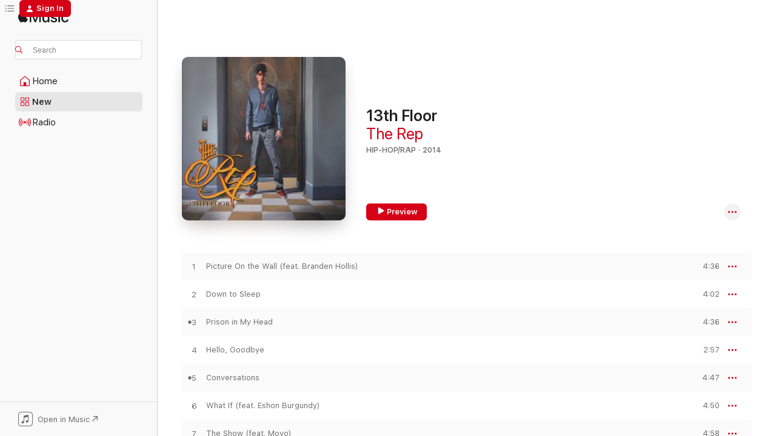

--- FILE ---
content_type: text/html
request_url: https://music.apple.com/us/album/13th-floor/872570060?at=10laHD
body_size: 21796
content:
<!DOCTYPE html>
<html dir="ltr" lang="en-US">
    <head>
        <!-- prettier-ignore -->
        <meta charset="utf-8">
        <!-- prettier-ignore -->
        <meta http-equiv="X-UA-Compatible" content="IE=edge">
        <!-- prettier-ignore -->
        <meta
            name="viewport"
            content="width=device-width,initial-scale=1,interactive-widget=resizes-content"
        >
        <!-- prettier-ignore -->
        <meta name="applicable-device" content="pc,mobile">
        <!-- prettier-ignore -->
        <meta name="referrer" content="strict-origin">
        <!-- prettier-ignore -->
        <link
            rel="apple-touch-icon"
            sizes="180x180"
            href="/assets/favicon/favicon-180.png"
        >
        <!-- prettier-ignore -->
        <link
            rel="icon"
            type="image/png"
            sizes="32x32"
            href="/assets/favicon/favicon-32.png"
        >
        <!-- prettier-ignore -->
        <link
            rel="icon"
            type="image/png"
            sizes="16x16"
            href="/assets/favicon/favicon-16.png"
        >
        <!-- prettier-ignore -->
        <link
            rel="mask-icon"
            href="/assets/favicon/favicon.svg"
            color="#fa233b"
        >
        <!-- prettier-ignore -->
        <link rel="manifest" href="/manifest.json">

        <title>‎13th Floor - Album by The Rep - Apple Music</title><!-- HEAD_svelte-1cypuwr_START --><link rel="preconnect" href="//www.apple.com/wss/fonts" crossorigin="anonymous"><link rel="stylesheet" href="//www.apple.com/wss/fonts?families=SF+Pro,v4%7CSF+Pro+Icons,v1&amp;display=swap" type="text/css" referrerpolicy="strict-origin-when-cross-origin"><!-- HEAD_svelte-1cypuwr_END --><!-- HEAD_svelte-eg3hvx_START -->    <meta name="description" content="Listen to 13th Floor by The Rep on Apple Music. 2014. 13 Songs. Duration: 55 minutes."> <meta name="keywords" content="listen, 13th Floor, The Rep, music, singles, songs, Hip-Hop/Rap, streaming music, apple music"> <link rel="canonical" href="https://music.apple.com/us/album/13th-floor/872570060">   <link rel="alternate" type="application/json+oembed" href="https://music.apple.com/api/oembed?url=https%3A%2F%2Fmusic.apple.com%2Fus%2Falbum%2F13th-floor%2F872570060" title="13th Floor by The Rep on Apple Music">  <meta name="al:ios:app_store_id" content="1108187390"> <meta name="al:ios:app_name" content="Apple Music"> <meta name="apple:content_id" content="872570060"> <meta name="apple:title" content="13th Floor"> <meta name="apple:description" content="Listen to 13th Floor by The Rep on Apple Music. 2014. 13 Songs. Duration: 55 minutes.">   <meta property="og:title" content="13th Floor by The Rep on Apple Music"> <meta property="og:description" content="Album · 2014 · 13 Songs"> <meta property="og:site_name" content="Apple Music - Web Player"> <meta property="og:url" content="https://music.apple.com/us/album/13th-floor/872570060"> <meta property="og:image" content="https://is1-ssl.mzstatic.com/image/thumb/Music6/v4/1d/6b/0b/1d6b0b81-0ff2-aaca-33bb-e5cb06e98bec/888295082389.jpg/1200x630bf-60.jpg"> <meta property="og:image:secure_url" content="https://is1-ssl.mzstatic.com/image/thumb/Music6/v4/1d/6b/0b/1d6b0b81-0ff2-aaca-33bb-e5cb06e98bec/888295082389.jpg/1200x630bf-60.jpg"> <meta property="og:image:alt" content="13th Floor by The Rep on Apple Music"> <meta property="og:image:width" content="1200"> <meta property="og:image:height" content="630"> <meta property="og:image:type" content="image/jpg"> <meta property="og:type" content="music.album"> <meta property="og:locale" content="en_US">  <meta property="music:song_count" content="13"> <meta property="music:song" content="https://music.apple.com/us/song/picture-on-the-wall-feat-branden-hollis/872570063"> <meta property="music:song:preview_url:secure_url" content="https://music.apple.com/us/song/picture-on-the-wall-feat-branden-hollis/872570063"> <meta property="music:song:disc" content="1"> <meta property="music:song:duration" content="PT4M36S"> <meta property="music:song:track" content="1">  <meta property="music:song" content="https://music.apple.com/us/song/down-to-sleep/872570067"> <meta property="music:song:preview_url:secure_url" content="https://music.apple.com/us/song/down-to-sleep/872570067"> <meta property="music:song:disc" content="1"> <meta property="music:song:duration" content="PT4M2S"> <meta property="music:song:track" content="2">  <meta property="music:song" content="https://music.apple.com/us/song/prison-in-my-head/872570068"> <meta property="music:song:preview_url:secure_url" content="https://music.apple.com/us/song/prison-in-my-head/872570068"> <meta property="music:song:disc" content="1"> <meta property="music:song:duration" content="PT4M36S"> <meta property="music:song:track" content="3">  <meta property="music:song" content="https://music.apple.com/us/song/hello-goodbye/872570069"> <meta property="music:song:preview_url:secure_url" content="https://music.apple.com/us/song/hello-goodbye/872570069"> <meta property="music:song:disc" content="1"> <meta property="music:song:duration" content="PT2M57S"> <meta property="music:song:track" content="4">  <meta property="music:song" content="https://music.apple.com/us/song/conversations/872570070"> <meta property="music:song:preview_url:secure_url" content="https://music.apple.com/us/song/conversations/872570070"> <meta property="music:song:disc" content="1"> <meta property="music:song:duration" content="PT4M47S"> <meta property="music:song:track" content="5">  <meta property="music:song" content="https://music.apple.com/us/song/what-if-feat-eshon-burgundy/872570071"> <meta property="music:song:preview_url:secure_url" content="https://music.apple.com/us/song/what-if-feat-eshon-burgundy/872570071"> <meta property="music:song:disc" content="1"> <meta property="music:song:duration" content="PT4M50S"> <meta property="music:song:track" content="6">  <meta property="music:song" content="https://music.apple.com/us/song/the-show-feat-moyo/872570077"> <meta property="music:song:preview_url:secure_url" content="https://music.apple.com/us/song/the-show-feat-moyo/872570077"> <meta property="music:song:disc" content="1"> <meta property="music:song:duration" content="PT4M58S"> <meta property="music:song:track" content="7">  <meta property="music:song" content="https://music.apple.com/us/song/murder-feat-lee-green/872570080"> <meta property="music:song:preview_url:secure_url" content="https://music.apple.com/us/song/murder-feat-lee-green/872570080"> <meta property="music:song:disc" content="1"> <meta property="music:song:duration" content="PT4M35S"> <meta property="music:song:track" content="8">  <meta property="music:song" content="https://music.apple.com/us/song/tonight-feat-brendan-hollis/872570081"> <meta property="music:song:preview_url:secure_url" content="https://music.apple.com/us/song/tonight-feat-brendan-hollis/872570081"> <meta property="music:song:disc" content="1"> <meta property="music:song:duration" content="PT4M20S"> <meta property="music:song:track" content="9">  <meta property="music:song" content="https://music.apple.com/us/song/wake-up-my-children/872570082"> <meta property="music:song:preview_url:secure_url" content="https://music.apple.com/us/song/wake-up-my-children/872570082"> <meta property="music:song:disc" content="1"> <meta property="music:song:duration" content="PT3M39S"> <meta property="music:song:track" content="10">  <meta property="music:song" content="https://music.apple.com/us/song/let-you-go-feat-suzy-k/872570083"> <meta property="music:song:preview_url:secure_url" content="https://music.apple.com/us/song/let-you-go-feat-suzy-k/872570083"> <meta property="music:song:disc" content="1"> <meta property="music:song:duration" content="PT4M50S"> <meta property="music:song:track" content="11">  <meta property="music:song" content="https://music.apple.com/us/song/till-its-over-feat-lad-makinde-lee-green/872570084"> <meta property="music:song:preview_url:secure_url" content="https://music.apple.com/us/song/till-its-over-feat-lad-makinde-lee-green/872570084"> <meta property="music:song:disc" content="1"> <meta property="music:song:duration" content="PT3M7S"> <meta property="music:song:track" content="12">  <meta property="music:song" content="https://music.apple.com/us/song/13th-floor-feat-govenor-reiss/872570088"> <meta property="music:song:preview_url:secure_url" content="https://music.apple.com/us/song/13th-floor-feat-govenor-reiss/872570088"> <meta property="music:song:disc" content="1"> <meta property="music:song:duration" content="PT3M46S"> <meta property="music:song:track" content="13">   <meta property="music:musician" content="https://music.apple.com/us/artist/the-rep/292153227"> <meta property="music:release_date" content="2014-05-06T00:00:00.000Z">   <meta name="twitter:title" content="13th Floor by The Rep on Apple Music"> <meta name="twitter:description" content="Album · 2014 · 13 Songs"> <meta name="twitter:site" content="@AppleMusic"> <meta name="twitter:image" content="https://is1-ssl.mzstatic.com/image/thumb/Music6/v4/1d/6b/0b/1d6b0b81-0ff2-aaca-33bb-e5cb06e98bec/888295082389.jpg/600x600bf-60.jpg"> <meta name="twitter:image:alt" content="13th Floor by The Rep on Apple Music"> <meta name="twitter:card" content="summary">       <!-- HTML_TAG_START -->
                <script id=schema:music-album type="application/ld+json">
                    {"@context":"http://schema.org","@type":"MusicAlbum","name":"13th Floor","description":"Listen to 13th Floor by The Rep on Apple Music. 2014. 13 Songs. Duration: 55 minutes.","citation":[{"@type":"MusicAlbum","image":"https://is1-ssl.mzstatic.com/image/thumb/Music118/v4/7d/c4/80/7dc480de-370c-0870-0604-e20d063efaae/859722714258_cover.jpg/1200x630bb.jpg","url":"https://music.apple.com/us/album/p4mh-church-in-tha-jungle/1274624290","name":"P4MH: Church in tha Jungle"},{"@type":"MusicAlbum","image":"https://is1-ssl.mzstatic.com/image/thumb/Music124/v4/2a/01/d3/2a01d321-52f4-c008-326b-4d4cb29d9bde/mzi.ofrgwlrs.tif/1200x630bb.jpg","url":"https://music.apple.com/us/album/soul-searching-cd-dvd/207398590","name":"\"Soul Searching\" CD/DVD"},{"@type":"MusicAlbum","image":"https://is1-ssl.mzstatic.com/image/thumb/Music124/v4/98/7c/3d/987c3d46-efb3-f062-adfd-35afb9a5e554/888295332248.jpg/1200x630bb.jpg","url":"https://music.apple.com/us/album/eyes-wide-open/1041725700","name":"Eyes Wide Open"},{"@type":"MusicAlbum","image":"https://is1-ssl.mzstatic.com/image/thumb/Music221/v4/58/45/d3/5845d3fb-f533-0926-7e8a-0d7393165ccb/1939.jpg/1200x630bb.jpg","url":"https://music.apple.com/us/album/always-say-a-prayer/1775708356","name":"Always Say a Prayer"},{"@type":"MusicAlbum","image":"https://is1-ssl.mzstatic.com/image/thumb/Music19/v4/8d/97/85/8d97851f-3058-0e20-4756-a52dc5d10844/190394985417.jpg/1200x630bb.jpg","url":"https://music.apple.com/us/album/resurrection/1168706451","name":"Resurrection"},{"@type":"MusicAlbum","image":"https://is1-ssl.mzstatic.com/image/thumb/Music114/v4/99/c8/80/99c880ce-af99-e80c-2f52-b65ed33967b0/859746450842_cover.jpg/1200x630bb.jpg","url":"https://music.apple.com/us/album/mob-millennium/1559430633","name":"Mob Millennium"},{"@type":"MusicAlbum","image":"https://is1-ssl.mzstatic.com/image/thumb/Music124/v4/38/19/76/3819765a-4fd2-8447-1287-5eee1183fe76/859718131335_cover.jpg/1200x630bb.jpg","url":"https://music.apple.com/us/album/committed/1148485159","name":"Committed"},{"@type":"MusicAlbum","image":"https://is1-ssl.mzstatic.com/image/thumb/Music124/v4/df/e8/bc/dfe8bca0-a7bb-9389-a305-e10ac5bc2aba/859721481236_cover.jpg/1200x630bb.jpg","url":"https://music.apple.com/us/album/memoirs-of-a-perfect-world/1249104037","name":"Memoirs of a Perfect World"},{"@type":"MusicAlbum","image":"https://is1-ssl.mzstatic.com/image/thumb/Music124/v4/55/05/fb/5505fbfb-ec0a-d653-0f06-f7556594761e/artwork.jpg/1200x630bb.jpg","url":"https://music.apple.com/us/album/heaven-on-earth/1473841602","name":"Heaven on Earth"},{"@type":"MusicAlbum","image":"https://is1-ssl.mzstatic.com/image/thumb/Music115/v4/67/1e/07/671e071f-dc96-6759-83ee-3e8117da6074/859728079344_cover.jpg/1200x630bb.jpg","url":"https://music.apple.com/us/album/prayd-up-till-my-dayz-up/1436200975","name":"Pray'd up Till My Dayz Up"}],"tracks":[{"@type":"MusicRecording","name":"Picture On the Wall (feat. Branden Hollis)","duration":"PT4M36S","url":"https://music.apple.com/us/song/picture-on-the-wall-feat-branden-hollis/872570063","offers":{"@type":"Offer","category":"free","price":0},"audio":{"@type":"AudioObject","potentialAction":{"@type":"ListenAction","expectsAcceptanceOf":{"@type":"Offer","category":"free"},"target":{"@type":"EntryPoint","actionPlatform":"https://music.apple.com/us/song/picture-on-the-wall-feat-branden-hollis/872570063"}},"name":"Picture On the Wall (feat. Branden Hollis)","contentUrl":"https://audio-ssl.itunes.apple.com/itunes-assets/AudioPreview125/v4/62/59/43/625943aa-396b-73b2-a098-a50ecbfa4f7b/mzaf_15411078666495116147.plus.aac.ep.m4a","duration":"PT4M36S","uploadDate":"2014-05-06","thumbnailUrl":"https://is1-ssl.mzstatic.com/image/thumb/Music6/v4/1d/6b/0b/1d6b0b81-0ff2-aaca-33bb-e5cb06e98bec/888295082389.jpg/1200x630bb.jpg"}},{"@type":"MusicRecording","name":"Down to Sleep","duration":"PT4M2S","url":"https://music.apple.com/us/song/down-to-sleep/872570067","offers":{"@type":"Offer","category":"free","price":0},"audio":{"@type":"AudioObject","potentialAction":{"@type":"ListenAction","expectsAcceptanceOf":{"@type":"Offer","category":"free"},"target":{"@type":"EntryPoint","actionPlatform":"https://music.apple.com/us/song/down-to-sleep/872570067"}},"name":"Down to Sleep","contentUrl":"https://audio-ssl.itunes.apple.com/itunes-assets/AudioPreview125/v4/73/6e/85/736e8512-f921-3762-79c0-4e68044bc90d/mzaf_16032307255462174630.plus.aac.ep.m4a","duration":"PT4M2S","uploadDate":"2014-05-06","thumbnailUrl":"https://is1-ssl.mzstatic.com/image/thumb/Music6/v4/1d/6b/0b/1d6b0b81-0ff2-aaca-33bb-e5cb06e98bec/888295082389.jpg/1200x630bb.jpg"}},{"@type":"MusicRecording","name":"Prison in My Head","duration":"PT4M36S","url":"https://music.apple.com/us/song/prison-in-my-head/872570068","offers":{"@type":"Offer","category":"free","price":0},"audio":{"@type":"AudioObject","potentialAction":{"@type":"ListenAction","expectsAcceptanceOf":{"@type":"Offer","category":"free"},"target":{"@type":"EntryPoint","actionPlatform":"https://music.apple.com/us/song/prison-in-my-head/872570068"}},"name":"Prison in My Head","contentUrl":"https://audio-ssl.itunes.apple.com/itunes-assets/AudioPreview125/v4/2e/c9/05/2ec905a2-0eaa-f2e5-7784-d85173ff6157/mzaf_18286906409168347173.plus.aac.ep.m4a","duration":"PT4M36S","uploadDate":"2014-05-06","thumbnailUrl":"https://is1-ssl.mzstatic.com/image/thumb/Music6/v4/1d/6b/0b/1d6b0b81-0ff2-aaca-33bb-e5cb06e98bec/888295082389.jpg/1200x630bb.jpg"}},{"@type":"MusicRecording","name":"Hello, Goodbye","duration":"PT2M57S","url":"https://music.apple.com/us/song/hello-goodbye/872570069","offers":{"@type":"Offer","category":"free","price":0},"audio":{"@type":"AudioObject","potentialAction":{"@type":"ListenAction","expectsAcceptanceOf":{"@type":"Offer","category":"free"},"target":{"@type":"EntryPoint","actionPlatform":"https://music.apple.com/us/song/hello-goodbye/872570069"}},"name":"Hello, Goodbye","contentUrl":"https://audio-ssl.itunes.apple.com/itunes-assets/AudioPreview125/v4/57/dc/43/57dc4346-bb57-c05c-c904-476736c1d6bc/mzaf_5045986845288733288.plus.aac.ep.m4a","duration":"PT2M57S","uploadDate":"2014-05-06","thumbnailUrl":"https://is1-ssl.mzstatic.com/image/thumb/Music6/v4/1d/6b/0b/1d6b0b81-0ff2-aaca-33bb-e5cb06e98bec/888295082389.jpg/1200x630bb.jpg"}},{"@type":"MusicRecording","name":"Conversations","duration":"PT4M47S","url":"https://music.apple.com/us/song/conversations/872570070","offers":{"@type":"Offer","category":"free","price":0},"audio":{"@type":"AudioObject","potentialAction":{"@type":"ListenAction","expectsAcceptanceOf":{"@type":"Offer","category":"free"},"target":{"@type":"EntryPoint","actionPlatform":"https://music.apple.com/us/song/conversations/872570070"}},"name":"Conversations","contentUrl":"https://audio-ssl.itunes.apple.com/itunes-assets/AudioPreview125/v4/d0/4e/d4/d04ed4fa-430f-c4bb-5ef3-064f9c1d3d86/mzaf_4842347565629213340.plus.aac.ep.m4a","duration":"PT4M47S","uploadDate":"2014-05-06","thumbnailUrl":"https://is1-ssl.mzstatic.com/image/thumb/Music6/v4/1d/6b/0b/1d6b0b81-0ff2-aaca-33bb-e5cb06e98bec/888295082389.jpg/1200x630bb.jpg"}},{"@type":"MusicRecording","name":"What If (feat. Eshon Burgundy)","duration":"PT4M50S","url":"https://music.apple.com/us/song/what-if-feat-eshon-burgundy/872570071","offers":{"@type":"Offer","category":"free","price":0},"audio":{"@type":"AudioObject","potentialAction":{"@type":"ListenAction","expectsAcceptanceOf":{"@type":"Offer","category":"free"},"target":{"@type":"EntryPoint","actionPlatform":"https://music.apple.com/us/song/what-if-feat-eshon-burgundy/872570071"}},"name":"What If (feat. Eshon Burgundy)","contentUrl":"https://audio-ssl.itunes.apple.com/itunes-assets/AudioPreview125/v4/3a/34/52/3a3452c0-a12d-4f78-4e9c-7d57788e0da3/mzaf_8011985422507225407.plus.aac.ep.m4a","duration":"PT4M50S","uploadDate":"2014-05-06","thumbnailUrl":"https://is1-ssl.mzstatic.com/image/thumb/Music6/v4/1d/6b/0b/1d6b0b81-0ff2-aaca-33bb-e5cb06e98bec/888295082389.jpg/1200x630bb.jpg"}},{"@type":"MusicRecording","name":"The Show (feat. Moyo)","duration":"PT4M58S","url":"https://music.apple.com/us/song/the-show-feat-moyo/872570077","offers":{"@type":"Offer","category":"free","price":0},"audio":{"@type":"AudioObject","potentialAction":{"@type":"ListenAction","expectsAcceptanceOf":{"@type":"Offer","category":"free"},"target":{"@type":"EntryPoint","actionPlatform":"https://music.apple.com/us/song/the-show-feat-moyo/872570077"}},"name":"The Show (feat. Moyo)","contentUrl":"https://audio-ssl.itunes.apple.com/itunes-assets/AudioPreview125/v4/76/56/19/7656197c-cc09-bb23-2867-03feb974bef0/mzaf_16557811175396185670.plus.aac.ep.m4a","duration":"PT4M58S","uploadDate":"2014-05-06","thumbnailUrl":"https://is1-ssl.mzstatic.com/image/thumb/Music6/v4/1d/6b/0b/1d6b0b81-0ff2-aaca-33bb-e5cb06e98bec/888295082389.jpg/1200x630bb.jpg"}},{"@type":"MusicRecording","name":"Murder (feat. Lee Green)","duration":"PT4M35S","url":"https://music.apple.com/us/song/murder-feat-lee-green/872570080","offers":{"@type":"Offer","category":"free","price":0},"audio":{"@type":"AudioObject","potentialAction":{"@type":"ListenAction","expectsAcceptanceOf":{"@type":"Offer","category":"free"},"target":{"@type":"EntryPoint","actionPlatform":"https://music.apple.com/us/song/murder-feat-lee-green/872570080"}},"name":"Murder (feat. Lee Green)","contentUrl":"https://audio-ssl.itunes.apple.com/itunes-assets/AudioPreview125/v4/88/39/c2/8839c22f-b048-a1c5-e650-c76d5897dd28/mzaf_15943691707394812341.plus.aac.ep.m4a","duration":"PT4M35S","uploadDate":"2014-05-06","thumbnailUrl":"https://is1-ssl.mzstatic.com/image/thumb/Music6/v4/1d/6b/0b/1d6b0b81-0ff2-aaca-33bb-e5cb06e98bec/888295082389.jpg/1200x630bb.jpg"}},{"@type":"MusicRecording","name":"Tonight (feat. Brendan Hollis)","duration":"PT4M20S","url":"https://music.apple.com/us/song/tonight-feat-brendan-hollis/872570081","offers":{"@type":"Offer","category":"free","price":0},"audio":{"@type":"AudioObject","potentialAction":{"@type":"ListenAction","expectsAcceptanceOf":{"@type":"Offer","category":"free"},"target":{"@type":"EntryPoint","actionPlatform":"https://music.apple.com/us/song/tonight-feat-brendan-hollis/872570081"}},"name":"Tonight (feat. Brendan Hollis)","contentUrl":"https://audio-ssl.itunes.apple.com/itunes-assets/AudioPreview125/v4/b9/19/e4/b919e496-b328-7106-ee9d-6b4e748b338e/mzaf_13975820649402467448.plus.aac.ep.m4a","duration":"PT4M20S","uploadDate":"2014-05-06","thumbnailUrl":"https://is1-ssl.mzstatic.com/image/thumb/Music6/v4/1d/6b/0b/1d6b0b81-0ff2-aaca-33bb-e5cb06e98bec/888295082389.jpg/1200x630bb.jpg"}},{"@type":"MusicRecording","name":"Wake Up My Children","duration":"PT3M39S","url":"https://music.apple.com/us/song/wake-up-my-children/872570082","offers":{"@type":"Offer","category":"free","price":0},"audio":{"@type":"AudioObject","potentialAction":{"@type":"ListenAction","expectsAcceptanceOf":{"@type":"Offer","category":"free"},"target":{"@type":"EntryPoint","actionPlatform":"https://music.apple.com/us/song/wake-up-my-children/872570082"}},"name":"Wake Up My Children","contentUrl":"https://audio-ssl.itunes.apple.com/itunes-assets/AudioPreview125/v4/66/d6/b0/66d6b0ee-06bf-19c6-fb91-1c884fe8b5d3/mzaf_9221595973634180300.plus.aac.ep.m4a","duration":"PT3M39S","uploadDate":"2014-05-06","thumbnailUrl":"https://is1-ssl.mzstatic.com/image/thumb/Music6/v4/1d/6b/0b/1d6b0b81-0ff2-aaca-33bb-e5cb06e98bec/888295082389.jpg/1200x630bb.jpg"}},{"@type":"MusicRecording","name":"Let You Go (feat. Suzy K)","duration":"PT4M50S","url":"https://music.apple.com/us/song/let-you-go-feat-suzy-k/872570083","offers":{"@type":"Offer","category":"free","price":0},"audio":{"@type":"AudioObject","potentialAction":{"@type":"ListenAction","expectsAcceptanceOf":{"@type":"Offer","category":"free"},"target":{"@type":"EntryPoint","actionPlatform":"https://music.apple.com/us/song/let-you-go-feat-suzy-k/872570083"}},"name":"Let You Go (feat. Suzy K)","contentUrl":"https://audio-ssl.itunes.apple.com/itunes-assets/AudioPreview125/v4/54/8e/22/548e228f-879c-a8db-7ad0-843d4074b799/mzaf_9219266528408935434.plus.aac.ep.m4a","duration":"PT4M50S","uploadDate":"2014-05-06","thumbnailUrl":"https://is1-ssl.mzstatic.com/image/thumb/Music6/v4/1d/6b/0b/1d6b0b81-0ff2-aaca-33bb-e5cb06e98bec/888295082389.jpg/1200x630bb.jpg"}},{"@type":"MusicRecording","name":"Till' It's Over (feat. Lad Makinde & Lee Green)","duration":"PT3M7S","url":"https://music.apple.com/us/song/till-its-over-feat-lad-makinde-lee-green/872570084","offers":{"@type":"Offer","category":"free","price":0},"audio":{"@type":"AudioObject","potentialAction":{"@type":"ListenAction","expectsAcceptanceOf":{"@type":"Offer","category":"free"},"target":{"@type":"EntryPoint","actionPlatform":"https://music.apple.com/us/song/till-its-over-feat-lad-makinde-lee-green/872570084"}},"name":"Till' It's Over (feat. Lad Makinde & Lee Green)","contentUrl":"https://audio-ssl.itunes.apple.com/itunes-assets/AudioPreview125/v4/71/7c/c5/717cc540-cd02-baa3-8714-8c9afb9c1b5c/mzaf_18118145727154305813.plus.aac.ep.m4a","duration":"PT3M7S","uploadDate":"2014-05-06","thumbnailUrl":"https://is1-ssl.mzstatic.com/image/thumb/Music6/v4/1d/6b/0b/1d6b0b81-0ff2-aaca-33bb-e5cb06e98bec/888295082389.jpg/1200x630bb.jpg"}},{"@type":"MusicRecording","name":"13th Floor (feat. Govenor Reiss)","duration":"PT3M46S","url":"https://music.apple.com/us/song/13th-floor-feat-govenor-reiss/872570088","offers":{"@type":"Offer","category":"free","price":0},"audio":{"@type":"AudioObject","potentialAction":{"@type":"ListenAction","expectsAcceptanceOf":{"@type":"Offer","category":"free"},"target":{"@type":"EntryPoint","actionPlatform":"https://music.apple.com/us/song/13th-floor-feat-govenor-reiss/872570088"}},"name":"13th Floor (feat. Govenor Reiss)","contentUrl":"https://audio-ssl.itunes.apple.com/itunes-assets/AudioPreview125/v4/b3/eb/7e/b3eb7eba-198c-0851-9f6e-8508375e3b1c/mzaf_10502421644640744101.plus.aac.ep.m4a","duration":"PT3M46S","uploadDate":"2014-05-06","thumbnailUrl":"https://is1-ssl.mzstatic.com/image/thumb/Music6/v4/1d/6b/0b/1d6b0b81-0ff2-aaca-33bb-e5cb06e98bec/888295082389.jpg/1200x630bb.jpg"}}],"workExample":[{"@type":"MusicAlbum","image":"https://is1-ssl.mzstatic.com/image/thumb/Music123/v4/fa/37/68/fa376848-38aa-39db-3ca9-3fafa3b9c2bf/888295906685.jpg/1200x630bb.jpg","url":"https://music.apple.com/us/album/sinners-prayer/1465436237","name":"Sinner's Prayer"},{"@type":"MusicAlbum","image":"https://is1-ssl.mzstatic.com/image/thumb/Music/bb/0f/56/mzi.qeurdags.jpg/1200x630bb.jpg","url":"https://music.apple.com/us/album/say-no-more/314100446","name":"Say No More"},{"@type":"MusicAlbum","image":"https://is1-ssl.mzstatic.com/image/thumb/Music/89/58/fd/mzi.qawijaji.jpg/1200x630bb.jpg","url":"https://music.apple.com/us/album/alive/481434335","name":"Alive"},{"@type":"MusicAlbum","image":"https://is1-ssl.mzstatic.com/image/thumb/Music123/v4/2c/b4/6a/2cb46a90-230f-e7dc-e369-f0d3d67cd4fa/194171192043.jpg/1200x630bb.jpg","url":"https://music.apple.com/us/album/snakes-feat-datin-single/1463946464","name":"Snakes (feat. Datin) - Single"},{"@type":"MusicAlbum","image":"https://is1-ssl.mzstatic.com/image/thumb/Music221/v4/68/f4/fd/68f4fdda-e0ad-e133-546d-2b6569cd0be2/artwork.jpg/1200x630bb.jpg","url":"https://music.apple.com/us/album/death-to-life-feat-the-rep-gabrielle-single/1831280143","name":"Death to Life (feat. The Rep & Gabrielle) - Single"},{"@type":"MusicRecording","name":"Picture On the Wall (feat. Branden Hollis)","duration":"PT4M36S","url":"https://music.apple.com/us/song/picture-on-the-wall-feat-branden-hollis/872570063","offers":{"@type":"Offer","category":"free","price":0},"audio":{"@type":"AudioObject","potentialAction":{"@type":"ListenAction","expectsAcceptanceOf":{"@type":"Offer","category":"free"},"target":{"@type":"EntryPoint","actionPlatform":"https://music.apple.com/us/song/picture-on-the-wall-feat-branden-hollis/872570063"}},"name":"Picture On the Wall (feat. Branden Hollis)","contentUrl":"https://audio-ssl.itunes.apple.com/itunes-assets/AudioPreview125/v4/62/59/43/625943aa-396b-73b2-a098-a50ecbfa4f7b/mzaf_15411078666495116147.plus.aac.ep.m4a","duration":"PT4M36S","uploadDate":"2014-05-06","thumbnailUrl":"https://is1-ssl.mzstatic.com/image/thumb/Music6/v4/1d/6b/0b/1d6b0b81-0ff2-aaca-33bb-e5cb06e98bec/888295082389.jpg/1200x630bb.jpg"}},{"@type":"MusicRecording","name":"Down to Sleep","duration":"PT4M2S","url":"https://music.apple.com/us/song/down-to-sleep/872570067","offers":{"@type":"Offer","category":"free","price":0},"audio":{"@type":"AudioObject","potentialAction":{"@type":"ListenAction","expectsAcceptanceOf":{"@type":"Offer","category":"free"},"target":{"@type":"EntryPoint","actionPlatform":"https://music.apple.com/us/song/down-to-sleep/872570067"}},"name":"Down to Sleep","contentUrl":"https://audio-ssl.itunes.apple.com/itunes-assets/AudioPreview125/v4/73/6e/85/736e8512-f921-3762-79c0-4e68044bc90d/mzaf_16032307255462174630.plus.aac.ep.m4a","duration":"PT4M2S","uploadDate":"2014-05-06","thumbnailUrl":"https://is1-ssl.mzstatic.com/image/thumb/Music6/v4/1d/6b/0b/1d6b0b81-0ff2-aaca-33bb-e5cb06e98bec/888295082389.jpg/1200x630bb.jpg"}},{"@type":"MusicRecording","name":"Prison in My Head","duration":"PT4M36S","url":"https://music.apple.com/us/song/prison-in-my-head/872570068","offers":{"@type":"Offer","category":"free","price":0},"audio":{"@type":"AudioObject","potentialAction":{"@type":"ListenAction","expectsAcceptanceOf":{"@type":"Offer","category":"free"},"target":{"@type":"EntryPoint","actionPlatform":"https://music.apple.com/us/song/prison-in-my-head/872570068"}},"name":"Prison in My Head","contentUrl":"https://audio-ssl.itunes.apple.com/itunes-assets/AudioPreview125/v4/2e/c9/05/2ec905a2-0eaa-f2e5-7784-d85173ff6157/mzaf_18286906409168347173.plus.aac.ep.m4a","duration":"PT4M36S","uploadDate":"2014-05-06","thumbnailUrl":"https://is1-ssl.mzstatic.com/image/thumb/Music6/v4/1d/6b/0b/1d6b0b81-0ff2-aaca-33bb-e5cb06e98bec/888295082389.jpg/1200x630bb.jpg"}},{"@type":"MusicRecording","name":"Hello, Goodbye","duration":"PT2M57S","url":"https://music.apple.com/us/song/hello-goodbye/872570069","offers":{"@type":"Offer","category":"free","price":0},"audio":{"@type":"AudioObject","potentialAction":{"@type":"ListenAction","expectsAcceptanceOf":{"@type":"Offer","category":"free"},"target":{"@type":"EntryPoint","actionPlatform":"https://music.apple.com/us/song/hello-goodbye/872570069"}},"name":"Hello, Goodbye","contentUrl":"https://audio-ssl.itunes.apple.com/itunes-assets/AudioPreview125/v4/57/dc/43/57dc4346-bb57-c05c-c904-476736c1d6bc/mzaf_5045986845288733288.plus.aac.ep.m4a","duration":"PT2M57S","uploadDate":"2014-05-06","thumbnailUrl":"https://is1-ssl.mzstatic.com/image/thumb/Music6/v4/1d/6b/0b/1d6b0b81-0ff2-aaca-33bb-e5cb06e98bec/888295082389.jpg/1200x630bb.jpg"}},{"@type":"MusicRecording","name":"Conversations","duration":"PT4M47S","url":"https://music.apple.com/us/song/conversations/872570070","offers":{"@type":"Offer","category":"free","price":0},"audio":{"@type":"AudioObject","potentialAction":{"@type":"ListenAction","expectsAcceptanceOf":{"@type":"Offer","category":"free"},"target":{"@type":"EntryPoint","actionPlatform":"https://music.apple.com/us/song/conversations/872570070"}},"name":"Conversations","contentUrl":"https://audio-ssl.itunes.apple.com/itunes-assets/AudioPreview125/v4/d0/4e/d4/d04ed4fa-430f-c4bb-5ef3-064f9c1d3d86/mzaf_4842347565629213340.plus.aac.ep.m4a","duration":"PT4M47S","uploadDate":"2014-05-06","thumbnailUrl":"https://is1-ssl.mzstatic.com/image/thumb/Music6/v4/1d/6b/0b/1d6b0b81-0ff2-aaca-33bb-e5cb06e98bec/888295082389.jpg/1200x630bb.jpg"}},{"@type":"MusicRecording","name":"What If (feat. Eshon Burgundy)","duration":"PT4M50S","url":"https://music.apple.com/us/song/what-if-feat-eshon-burgundy/872570071","offers":{"@type":"Offer","category":"free","price":0},"audio":{"@type":"AudioObject","potentialAction":{"@type":"ListenAction","expectsAcceptanceOf":{"@type":"Offer","category":"free"},"target":{"@type":"EntryPoint","actionPlatform":"https://music.apple.com/us/song/what-if-feat-eshon-burgundy/872570071"}},"name":"What If (feat. Eshon Burgundy)","contentUrl":"https://audio-ssl.itunes.apple.com/itunes-assets/AudioPreview125/v4/3a/34/52/3a3452c0-a12d-4f78-4e9c-7d57788e0da3/mzaf_8011985422507225407.plus.aac.ep.m4a","duration":"PT4M50S","uploadDate":"2014-05-06","thumbnailUrl":"https://is1-ssl.mzstatic.com/image/thumb/Music6/v4/1d/6b/0b/1d6b0b81-0ff2-aaca-33bb-e5cb06e98bec/888295082389.jpg/1200x630bb.jpg"}},{"@type":"MusicRecording","name":"The Show (feat. Moyo)","duration":"PT4M58S","url":"https://music.apple.com/us/song/the-show-feat-moyo/872570077","offers":{"@type":"Offer","category":"free","price":0},"audio":{"@type":"AudioObject","potentialAction":{"@type":"ListenAction","expectsAcceptanceOf":{"@type":"Offer","category":"free"},"target":{"@type":"EntryPoint","actionPlatform":"https://music.apple.com/us/song/the-show-feat-moyo/872570077"}},"name":"The Show (feat. Moyo)","contentUrl":"https://audio-ssl.itunes.apple.com/itunes-assets/AudioPreview125/v4/76/56/19/7656197c-cc09-bb23-2867-03feb974bef0/mzaf_16557811175396185670.plus.aac.ep.m4a","duration":"PT4M58S","uploadDate":"2014-05-06","thumbnailUrl":"https://is1-ssl.mzstatic.com/image/thumb/Music6/v4/1d/6b/0b/1d6b0b81-0ff2-aaca-33bb-e5cb06e98bec/888295082389.jpg/1200x630bb.jpg"}},{"@type":"MusicRecording","name":"Murder (feat. Lee Green)","duration":"PT4M35S","url":"https://music.apple.com/us/song/murder-feat-lee-green/872570080","offers":{"@type":"Offer","category":"free","price":0},"audio":{"@type":"AudioObject","potentialAction":{"@type":"ListenAction","expectsAcceptanceOf":{"@type":"Offer","category":"free"},"target":{"@type":"EntryPoint","actionPlatform":"https://music.apple.com/us/song/murder-feat-lee-green/872570080"}},"name":"Murder (feat. Lee Green)","contentUrl":"https://audio-ssl.itunes.apple.com/itunes-assets/AudioPreview125/v4/88/39/c2/8839c22f-b048-a1c5-e650-c76d5897dd28/mzaf_15943691707394812341.plus.aac.ep.m4a","duration":"PT4M35S","uploadDate":"2014-05-06","thumbnailUrl":"https://is1-ssl.mzstatic.com/image/thumb/Music6/v4/1d/6b/0b/1d6b0b81-0ff2-aaca-33bb-e5cb06e98bec/888295082389.jpg/1200x630bb.jpg"}},{"@type":"MusicRecording","name":"Tonight (feat. Brendan Hollis)","duration":"PT4M20S","url":"https://music.apple.com/us/song/tonight-feat-brendan-hollis/872570081","offers":{"@type":"Offer","category":"free","price":0},"audio":{"@type":"AudioObject","potentialAction":{"@type":"ListenAction","expectsAcceptanceOf":{"@type":"Offer","category":"free"},"target":{"@type":"EntryPoint","actionPlatform":"https://music.apple.com/us/song/tonight-feat-brendan-hollis/872570081"}},"name":"Tonight (feat. Brendan Hollis)","contentUrl":"https://audio-ssl.itunes.apple.com/itunes-assets/AudioPreview125/v4/b9/19/e4/b919e496-b328-7106-ee9d-6b4e748b338e/mzaf_13975820649402467448.plus.aac.ep.m4a","duration":"PT4M20S","uploadDate":"2014-05-06","thumbnailUrl":"https://is1-ssl.mzstatic.com/image/thumb/Music6/v4/1d/6b/0b/1d6b0b81-0ff2-aaca-33bb-e5cb06e98bec/888295082389.jpg/1200x630bb.jpg"}},{"@type":"MusicRecording","name":"Wake Up My Children","duration":"PT3M39S","url":"https://music.apple.com/us/song/wake-up-my-children/872570082","offers":{"@type":"Offer","category":"free","price":0},"audio":{"@type":"AudioObject","potentialAction":{"@type":"ListenAction","expectsAcceptanceOf":{"@type":"Offer","category":"free"},"target":{"@type":"EntryPoint","actionPlatform":"https://music.apple.com/us/song/wake-up-my-children/872570082"}},"name":"Wake Up My Children","contentUrl":"https://audio-ssl.itunes.apple.com/itunes-assets/AudioPreview125/v4/66/d6/b0/66d6b0ee-06bf-19c6-fb91-1c884fe8b5d3/mzaf_9221595973634180300.plus.aac.ep.m4a","duration":"PT3M39S","uploadDate":"2014-05-06","thumbnailUrl":"https://is1-ssl.mzstatic.com/image/thumb/Music6/v4/1d/6b/0b/1d6b0b81-0ff2-aaca-33bb-e5cb06e98bec/888295082389.jpg/1200x630bb.jpg"}},{"@type":"MusicRecording","name":"Let You Go (feat. Suzy K)","duration":"PT4M50S","url":"https://music.apple.com/us/song/let-you-go-feat-suzy-k/872570083","offers":{"@type":"Offer","category":"free","price":0},"audio":{"@type":"AudioObject","potentialAction":{"@type":"ListenAction","expectsAcceptanceOf":{"@type":"Offer","category":"free"},"target":{"@type":"EntryPoint","actionPlatform":"https://music.apple.com/us/song/let-you-go-feat-suzy-k/872570083"}},"name":"Let You Go (feat. Suzy K)","contentUrl":"https://audio-ssl.itunes.apple.com/itunes-assets/AudioPreview125/v4/54/8e/22/548e228f-879c-a8db-7ad0-843d4074b799/mzaf_9219266528408935434.plus.aac.ep.m4a","duration":"PT4M50S","uploadDate":"2014-05-06","thumbnailUrl":"https://is1-ssl.mzstatic.com/image/thumb/Music6/v4/1d/6b/0b/1d6b0b81-0ff2-aaca-33bb-e5cb06e98bec/888295082389.jpg/1200x630bb.jpg"}},{"@type":"MusicRecording","name":"Till' It's Over (feat. Lad Makinde & Lee Green)","duration":"PT3M7S","url":"https://music.apple.com/us/song/till-its-over-feat-lad-makinde-lee-green/872570084","offers":{"@type":"Offer","category":"free","price":0},"audio":{"@type":"AudioObject","potentialAction":{"@type":"ListenAction","expectsAcceptanceOf":{"@type":"Offer","category":"free"},"target":{"@type":"EntryPoint","actionPlatform":"https://music.apple.com/us/song/till-its-over-feat-lad-makinde-lee-green/872570084"}},"name":"Till' It's Over (feat. Lad Makinde & Lee Green)","contentUrl":"https://audio-ssl.itunes.apple.com/itunes-assets/AudioPreview125/v4/71/7c/c5/717cc540-cd02-baa3-8714-8c9afb9c1b5c/mzaf_18118145727154305813.plus.aac.ep.m4a","duration":"PT3M7S","uploadDate":"2014-05-06","thumbnailUrl":"https://is1-ssl.mzstatic.com/image/thumb/Music6/v4/1d/6b/0b/1d6b0b81-0ff2-aaca-33bb-e5cb06e98bec/888295082389.jpg/1200x630bb.jpg"}},{"@type":"MusicRecording","name":"13th Floor (feat. Govenor Reiss)","duration":"PT3M46S","url":"https://music.apple.com/us/song/13th-floor-feat-govenor-reiss/872570088","offers":{"@type":"Offer","category":"free","price":0},"audio":{"@type":"AudioObject","potentialAction":{"@type":"ListenAction","expectsAcceptanceOf":{"@type":"Offer","category":"free"},"target":{"@type":"EntryPoint","actionPlatform":"https://music.apple.com/us/song/13th-floor-feat-govenor-reiss/872570088"}},"name":"13th Floor (feat. Govenor Reiss)","contentUrl":"https://audio-ssl.itunes.apple.com/itunes-assets/AudioPreview125/v4/b3/eb/7e/b3eb7eba-198c-0851-9f6e-8508375e3b1c/mzaf_10502421644640744101.plus.aac.ep.m4a","duration":"PT3M46S","uploadDate":"2014-05-06","thumbnailUrl":"https://is1-ssl.mzstatic.com/image/thumb/Music6/v4/1d/6b/0b/1d6b0b81-0ff2-aaca-33bb-e5cb06e98bec/888295082389.jpg/1200x630bb.jpg"}}],"url":"https://music.apple.com/us/album/13th-floor/872570060","image":"https://is1-ssl.mzstatic.com/image/thumb/Music6/v4/1d/6b/0b/1d6b0b81-0ff2-aaca-33bb-e5cb06e98bec/888295082389.jpg/1200x630bb.jpg","potentialAction":{"@type":"ListenAction","expectsAcceptanceOf":{"@type":"Offer","category":"free"},"target":{"@type":"EntryPoint","actionPlatform":"https://music.apple.com/us/album/13th-floor/872570060"}},"genre":["Hip-Hop/Rap","Music","Rap"],"datePublished":"2014-05-06","byArtist":[{"@type":"MusicGroup","url":"https://music.apple.com/us/artist/the-rep/292153227","name":"The Rep"}]}
                </script>
                <!-- HTML_TAG_END -->    <!-- HEAD_svelte-eg3hvx_END -->
      <script type="module" crossorigin src="/assets/index~8a6f659a1b.js"></script>
      <link rel="stylesheet" href="/assets/index~99bed3cf08.css">
      <script type="module">import.meta.url;import("_").catch(()=>1);async function* g(){};window.__vite_is_modern_browser=true;</script>
      <script type="module">!function(){if(window.__vite_is_modern_browser)return;console.warn("vite: loading legacy chunks, syntax error above and the same error below should be ignored");var e=document.getElementById("vite-legacy-polyfill"),n=document.createElement("script");n.src=e.src,n.onload=function(){System.import(document.getElementById('vite-legacy-entry').getAttribute('data-src'))},document.body.appendChild(n)}();</script>
    </head>
    <body>
        <script src="/assets/focus-visible/focus-visible.min.js"></script>
        
        <script
            async
            src="/includes/js-cdn/musickit/v3/amp/musickit.js"
        ></script>
        <script
            type="module"
            async
            src="/includes/js-cdn/musickit/v3/components/musickit-components/musickit-components.esm.js"
        ></script>
        <script
            nomodule
            async
            src="/includes/js-cdn/musickit/v3/components/musickit-components/musickit-components.js"
        ></script>
        <svg style="display: none" xmlns="http://www.w3.org/2000/svg">
            <symbol id="play-circle-fill" viewBox="0 0 60 60">
                <path
                    class="icon-circle-fill__circle"
                    fill="var(--iconCircleFillBG, transparent)"
                    d="M30 60c16.411 0 30-13.617 30-30C60 13.588 46.382 0 29.971 0 13.588 0 .001 13.588.001 30c0 16.383 13.617 30 30 30Z"
                />
                <path
                    fill="var(--iconFillArrow, var(--keyColor, black))"
                    d="M24.411 41.853c-1.41.853-3.028.177-3.028-1.294V19.47c0-1.44 1.735-2.058 3.028-1.294l17.265 10.235a1.89 1.89 0 0 1 0 3.265L24.411 41.853Z"
                />
            </symbol>
        </svg>
        <div class="body-container">
              <div class="app-container svelte-t3vj1e" data-testid="app-container">   <div class="header svelte-rjjbqs" data-testid="header"><nav data-testid="navigation" class="navigation svelte-13li0vp"><div class="navigation__header svelte-13li0vp"><div data-testid="logo" class="logo svelte-1o7dz8w"> <a aria-label="Apple Music" role="img" href="https://music.apple.com/us/home" class="svelte-1o7dz8w"><svg height="20" viewBox="0 0 83 20" width="83" xmlns="http://www.w3.org/2000/svg" class="logo" aria-hidden="true"><path d="M34.752 19.746V6.243h-.088l-5.433 13.503h-2.074L21.711 6.243h-.087v13.503h-2.548V1.399h3.235l5.833 14.621h.1l5.82-14.62h3.248v18.347h-2.56zm16.649 0h-2.586v-2.263h-.062c-.725 1.602-2.061 2.504-4.072 2.504-2.86 0-4.61-1.894-4.61-4.958V6.37h2.698v8.125c0 2.034.95 3.127 2.81 3.127 1.95 0 3.124-1.373 3.124-3.458V6.37H51.4v13.376zm7.394-13.618c3.06 0 5.046 1.73 5.134 4.196h-2.536c-.15-1.296-1.087-2.11-2.598-2.11-1.462 0-2.436.724-2.436 1.793 0 .839.6 1.41 2.023 1.741l2.136.496c2.686.636 3.71 1.704 3.71 3.636 0 2.442-2.236 4.12-5.333 4.12-3.285 0-5.26-1.64-5.509-4.183h2.673c.25 1.398 1.187 2.085 2.836 2.085 1.623 0 2.623-.687 2.623-1.78 0-.865-.487-1.373-1.924-1.704l-2.136-.508c-2.498-.585-3.735-1.806-3.735-3.75 0-2.391 2.049-4.032 5.072-4.032zM66.1 2.836c0-.878.7-1.577 1.561-1.577.862 0 1.55.7 1.55 1.577 0 .864-.688 1.576-1.55 1.576a1.573 1.573 0 0 1-1.56-1.576zm.212 3.534h2.698v13.376h-2.698zm14.089 4.603c-.275-1.424-1.324-2.556-3.085-2.556-2.086 0-3.46 1.767-3.46 4.64 0 2.938 1.386 4.642 3.485 4.642 1.66 0 2.748-.928 3.06-2.48H83C82.713 18.067 80.477 20 77.317 20c-3.76 0-6.208-2.62-6.208-6.942 0-4.247 2.448-6.93 6.183-6.93 3.385 0 5.446 2.213 5.683 4.845h-2.573zM10.824 3.189c-.698.834-1.805 1.496-2.913 1.398-.145-1.128.41-2.33 1.036-3.065C9.644.662 10.848.05 11.835 0c.121 1.178-.336 2.33-1.01 3.19zm.999 1.619c.624.049 2.425.244 3.578 1.98-.096.074-2.137 1.272-2.113 3.79.024 3.01 2.593 4.012 2.617 4.037-.024.074-.407 1.419-1.344 2.812-.817 1.224-1.657 2.422-3.002 2.447-1.297.024-1.73-.783-3.218-.783-1.489 0-1.97.758-3.194.807-1.297.048-2.28-1.297-3.097-2.52C.368 14.908-.904 10.408.825 7.375c.84-1.516 2.377-2.47 4.034-2.495 1.273-.023 2.45.857 3.218.857.769 0 2.137-1.027 3.746-.93z"></path></svg></a>   </div> <div class="search-input-wrapper svelte-nrtdem" data-testid="search-input"><div data-testid="amp-search-input" aria-controls="search-suggestions" aria-expanded="false" aria-haspopup="listbox" aria-owns="search-suggestions" class="search-input-container svelte-rg26q6" tabindex="-1" role=""><div class="flex-container svelte-rg26q6"><form id="search-input-form" class="svelte-rg26q6"><svg height="16" width="16" viewBox="0 0 16 16" class="search-svg" aria-hidden="true"><path d="M11.87 10.835c.018.015.035.03.051.047l3.864 3.863a.735.735 0 1 1-1.04 1.04l-3.863-3.864a.744.744 0 0 1-.047-.051 6.667 6.667 0 1 1 1.035-1.035zM6.667 12a5.333 5.333 0 1 0 0-10.667 5.333 5.333 0 0 0 0 10.667z"></path></svg> <input aria-autocomplete="list" aria-multiline="false" aria-controls="search-suggestions" aria-label="Search" placeholder="Search" spellcheck="false" autocomplete="off" autocorrect="off" autocapitalize="off" type="text" inputmode="search" class="search-input__text-field svelte-rg26q6" data-testid="search-input__text-field"></form> </div> <div data-testid="search-scope-bar"></div>   </div> </div></div> <div data-testid="navigation-content" class="navigation__content svelte-13li0vp" id="navigation" aria-hidden="false"><div class="navigation__scrollable-container svelte-13li0vp"><div data-testid="navigation-items-primary" class="navigation-items navigation-items--primary svelte-ng61m8"> <ul class="navigation-items__list svelte-ng61m8">  <li class="navigation-item navigation-item__home svelte-1a5yt87" aria-selected="false" data-testid="navigation-item"> <a href="https://music.apple.com/us/home" class="navigation-item__link svelte-1a5yt87" role="button" data-testid="home" aria-pressed="false"><div class="navigation-item__content svelte-zhx7t9"> <span class="navigation-item__icon svelte-zhx7t9"> <svg width="24" height="24" viewBox="0 0 24 24" xmlns="http://www.w3.org/2000/svg" aria-hidden="true"><path d="M5.93 20.16a1.94 1.94 0 0 1-1.43-.502c-.334-.335-.502-.794-.502-1.393v-7.142c0-.362.062-.688.177-.953.123-.264.326-.529.6-.75l6.145-5.157c.176-.141.344-.247.52-.318.176-.07.362-.105.564-.105.194 0 .388.035.565.105.176.07.352.177.52.318l6.146 5.158c.273.23.467.476.59.75.124.264.177.59.177.96v7.134c0 .59-.159 1.058-.503 1.393-.335.335-.811.503-1.428.503H5.929Zm12.14-1.172c.221 0 .406-.07.547-.212a.688.688 0 0 0 .22-.511v-7.142c0-.177-.026-.344-.087-.459a.97.97 0 0 0-.265-.353l-6.154-5.149a.756.756 0 0 0-.177-.115.37.37 0 0 0-.15-.035.37.37 0 0 0-.158.035l-.177.115-6.145 5.15a.982.982 0 0 0-.274.352 1.13 1.13 0 0 0-.088.468v7.133c0 .203.08.379.23.511a.744.744 0 0 0 .546.212h12.133Zm-8.323-4.7c0-.176.062-.326.177-.432a.6.6 0 0 1 .423-.159h3.315c.176 0 .326.053.432.16s.159.255.159.431v4.973H9.756v-4.973Z"></path></svg> </span> <span class="navigation-item__label svelte-zhx7t9"> Home </span> </div></a>  </li>  <li class="navigation-item navigation-item__new svelte-1a5yt87" aria-selected="false" data-testid="navigation-item"> <a href="https://music.apple.com/us/new" class="navigation-item__link svelte-1a5yt87" role="button" data-testid="new" aria-pressed="false"><div class="navigation-item__content svelte-zhx7t9"> <span class="navigation-item__icon svelte-zhx7t9"> <svg height="24" viewBox="0 0 24 24" width="24" aria-hidden="true"><path d="M9.92 11.354c.966 0 1.453-.487 1.453-1.49v-3.4c0-1.004-.487-1.483-1.453-1.483H6.452C5.487 4.981 5 5.46 5 6.464v3.4c0 1.003.487 1.49 1.452 1.49zm7.628 0c.965 0 1.452-.487 1.452-1.49v-3.4c0-1.004-.487-1.483-1.452-1.483h-3.46c-.974 0-1.46.479-1.46 1.483v3.4c0 1.003.486 1.49 1.46 1.49zm-7.65-1.073h-3.43c-.266 0-.396-.137-.396-.418v-3.4c0-.273.13-.41.396-.41h3.43c.265 0 .402.137.402.41v3.4c0 .281-.137.418-.403.418zm7.634 0h-3.43c-.273 0-.402-.137-.402-.418v-3.4c0-.273.129-.41.403-.41h3.43c.265 0 .395.137.395.41v3.4c0 .281-.13.418-.396.418zm-7.612 8.7c.966 0 1.453-.48 1.453-1.483v-3.407c0-.996-.487-1.483-1.453-1.483H6.452c-.965 0-1.452.487-1.452 1.483v3.407c0 1.004.487 1.483 1.452 1.483zm7.628 0c.965 0 1.452-.48 1.452-1.483v-3.407c0-.996-.487-1.483-1.452-1.483h-3.46c-.974 0-1.46.487-1.46 1.483v3.407c0 1.004.486 1.483 1.46 1.483zm-7.65-1.072h-3.43c-.266 0-.396-.137-.396-.41v-3.4c0-.282.13-.418.396-.418h3.43c.265 0 .402.136.402.418v3.4c0 .273-.137.41-.403.41zm7.634 0h-3.43c-.273 0-.402-.137-.402-.41v-3.4c0-.282.129-.418.403-.418h3.43c.265 0 .395.136.395.418v3.4c0 .273-.13.41-.396.41z" fill-opacity=".95"></path></svg> </span> <span class="navigation-item__label svelte-zhx7t9"> New </span> </div></a>  </li>  <li class="navigation-item navigation-item__radio svelte-1a5yt87" aria-selected="false" data-testid="navigation-item"> <a href="https://music.apple.com/us/radio" class="navigation-item__link svelte-1a5yt87" role="button" data-testid="radio" aria-pressed="false"><div class="navigation-item__content svelte-zhx7t9"> <span class="navigation-item__icon svelte-zhx7t9"> <svg width="24" height="24" viewBox="0 0 24 24" xmlns="http://www.w3.org/2000/svg" aria-hidden="true"><path d="M19.359 18.57C21.033 16.818 22 14.461 22 11.89s-.967-4.93-2.641-6.68c-.276-.292-.653-.26-.868-.023-.222.246-.176.591.085.868 1.466 1.535 2.272 3.593 2.272 5.835 0 2.241-.806 4.3-2.272 5.835-.261.268-.307.621-.085.86.215.245.592.276.868-.016zm-13.85.014c.222-.238.176-.59-.085-.86-1.474-1.535-2.272-3.593-2.272-5.834 0-2.242.798-4.3 2.272-5.835.261-.277.307-.622.085-.868-.215-.238-.592-.269-.868.023C2.967 6.96 2 9.318 2 11.89s.967 4.929 2.641 6.68c.276.29.653.26.868.014zm1.957-1.873c.223-.253.162-.583-.1-.867-.951-1.068-1.473-2.45-1.473-3.954 0-1.505.522-2.887 1.474-3.954.26-.284.322-.614.1-.876-.23-.26-.622-.26-.891.039-1.175 1.274-1.827 2.963-1.827 4.79 0 1.82.652 3.517 1.827 4.784.269.3.66.307.89.038zm9.958-.038c1.175-1.267 1.827-2.964 1.827-4.783 0-1.828-.652-3.517-1.827-4.791-.269-.3-.66-.3-.89-.039-.23.262-.162.592.092.876.96 1.067 1.481 2.449 1.481 3.954 0 1.504-.522 2.886-1.481 3.954-.254.284-.323.614-.092.867.23.269.621.261.89-.038zm-8.061-1.966c.23-.26.13-.568-.092-.883-.415-.522-.63-1.197-.63-1.934 0-.737.215-1.413.63-1.943.222-.307.322-.614.092-.875s-.653-.261-.906.054a4.385 4.385 0 0 0-.968 2.764 4.38 4.38 0 0 0 .968 2.756c.253.322.675.322.906.061zm6.18-.061a4.38 4.38 0 0 0 .968-2.756 4.385 4.385 0 0 0-.968-2.764c-.253-.315-.675-.315-.906-.054-.23.261-.138.568.092.875.415.53.63 1.206.63 1.943 0 .737-.215 1.412-.63 1.934-.23.315-.322.622-.092.883s.653.261.906-.061zm-3.547-.967c.96 0 1.789-.814 1.789-1.797s-.83-1.789-1.789-1.789c-.96 0-1.781.806-1.781 1.789 0 .983.821 1.797 1.781 1.797z"></path></svg> </span> <span class="navigation-item__label svelte-zhx7t9"> Radio </span> </div></a>  </li>  <li class="navigation-item navigation-item__search svelte-1a5yt87" aria-selected="false" data-testid="navigation-item"> <a href="https://music.apple.com/us/search" class="navigation-item__link svelte-1a5yt87" role="button" data-testid="search" aria-pressed="false"><div class="navigation-item__content svelte-zhx7t9"> <span class="navigation-item__icon svelte-zhx7t9"> <svg height="24" viewBox="0 0 24 24" width="24" aria-hidden="true"><path d="M17.979 18.553c.476 0 .813-.366.813-.835a.807.807 0 0 0-.235-.586l-3.45-3.457a5.61 5.61 0 0 0 1.158-3.413c0-3.098-2.535-5.633-5.633-5.633C7.542 4.63 5 7.156 5 10.262c0 3.098 2.534 5.632 5.632 5.632a5.614 5.614 0 0 0 3.274-1.055l3.472 3.472a.835.835 0 0 0 .6.242zm-7.347-3.875c-2.417 0-4.416-2-4.416-4.416 0-2.417 2-4.417 4.416-4.417 2.417 0 4.417 2 4.417 4.417s-2 4.416-4.417 4.416z" fill-opacity=".95"></path></svg> </span> <span class="navigation-item__label svelte-zhx7t9"> Search </span> </div></a>  </li></ul> </div>   </div> <div class="navigation__native-cta"><div slot="native-cta"><div data-testid="native-cta" class="native-cta svelte-6xh86f  native-cta--authenticated"><button class="native-cta__button svelte-6xh86f" data-testid="native-cta-button"><span class="native-cta__app-icon svelte-6xh86f"><svg width="24" height="24" xmlns="http://www.w3.org/2000/svg" xml:space="preserve" style="fill-rule:evenodd;clip-rule:evenodd;stroke-linejoin:round;stroke-miterlimit:2" viewBox="0 0 24 24" slot="app-icon" aria-hidden="true"><path d="M22.567 1.496C21.448.393 19.956.045 17.293.045H6.566c-2.508 0-4.028.376-5.12 1.465C.344 2.601 0 4.09 0 6.611v10.727c0 2.695.33 4.18 1.432 5.257 1.106 1.103 2.595 1.45 5.275 1.45h10.586c2.663 0 4.169-.347 5.274-1.45C23.656 21.504 24 20.033 24 17.338V6.752c0-2.694-.344-4.179-1.433-5.256Zm.411 4.9v11.299c0 1.898-.338 3.286-1.188 4.137-.851.864-2.256 1.191-4.141 1.191H6.35c-1.884 0-3.303-.341-4.154-1.191-.85-.851-1.174-2.239-1.174-4.137V6.54c0-2.014.324-3.445 1.16-4.295.851-.864 2.312-1.177 4.313-1.177h11.154c1.885 0 3.29.341 4.141 1.191.864.85 1.188 2.239 1.188 4.137Z" style="fill-rule:nonzero"></path><path d="M7.413 19.255c.987 0 2.48-.728 2.48-2.672v-6.385c0-.35.063-.428.378-.494l5.298-1.095c.351-.067.534.025.534.333l.035 4.286c0 .337-.182.586-.53.652l-1.014.228c-1.361.3-2.007.923-2.007 1.937 0 1.017.79 1.748 1.926 1.748.986 0 2.444-.679 2.444-2.64V5.654c0-.636-.279-.821-1.016-.66L9.646 6.298c-.448.091-.674.329-.674.699l.035 7.697c0 .336-.148.546-.446.613l-1.067.21c-1.329.266-1.986.93-1.986 1.993 0 1.017.786 1.745 1.905 1.745Z" style="fill-rule:nonzero"></path></svg></span> <span class="native-cta__label svelte-6xh86f">Open in Music</span> <span class="native-cta__arrow svelte-6xh86f"><svg height="16" width="16" viewBox="0 0 16 16" class="native-cta-action" aria-hidden="true"><path d="M1.559 16 13.795 3.764v8.962H16V0H3.274v2.205h8.962L0 14.441 1.559 16z"></path></svg></span></button> </div>  </div></div></div> </nav> </div>  <div class="player-bar player-bar__floating-player svelte-1rr9v04" data-testid="player-bar" aria-label="Music controls" aria-hidden="false">   </div>   <div id="scrollable-page" class="scrollable-page svelte-mt0bfj" data-main-content data-testid="main-section" aria-hidden="false"><main data-testid="main" class="svelte-bzjlhs"><div class="content-container svelte-bzjlhs" data-testid="content-container"><div class="search-input-wrapper svelte-nrtdem" data-testid="search-input"><div data-testid="amp-search-input" aria-controls="search-suggestions" aria-expanded="false" aria-haspopup="listbox" aria-owns="search-suggestions" class="search-input-container svelte-rg26q6" tabindex="-1" role=""><div class="flex-container svelte-rg26q6"><form id="search-input-form" class="svelte-rg26q6"><svg height="16" width="16" viewBox="0 0 16 16" class="search-svg" aria-hidden="true"><path d="M11.87 10.835c.018.015.035.03.051.047l3.864 3.863a.735.735 0 1 1-1.04 1.04l-3.863-3.864a.744.744 0 0 1-.047-.051 6.667 6.667 0 1 1 1.035-1.035zM6.667 12a5.333 5.333 0 1 0 0-10.667 5.333 5.333 0 0 0 0 10.667z"></path></svg> <input value="" aria-autocomplete="list" aria-multiline="false" aria-controls="search-suggestions" aria-label="Search" placeholder="Search" spellcheck="false" autocomplete="off" autocorrect="off" autocapitalize="off" type="text" inputmode="search" class="search-input__text-field svelte-rg26q6" data-testid="search-input__text-field"></form> </div> <div data-testid="search-scope-bar"> </div>   </div> </div>      <div class="section svelte-wa5vzl" data-testid="section-container" aria-label="Featured"> <div class="section-content svelte-wa5vzl" data-testid="section-content">  <div class="container-detail-header svelte-1uuona0 container-detail-header--no-description" data-testid="container-detail-header"><div slot="artwork"><div class="artwork__radiosity svelte-1agpw2h"> <div data-testid="artwork-component" class="artwork-component artwork-component--aspect-ratio artwork-component--orientation-square svelte-uduhys        artwork-component--has-borders" style="
            --artwork-bg-color: #616265;
            --aspect-ratio: 1;
            --placeholder-bg-color: #616265;
       ">   <picture class="svelte-uduhys"><source sizes=" (max-width:1319px) 296px,(min-width:1320px) and (max-width:1679px) 316px,316px" srcset="https://is1-ssl.mzstatic.com/image/thumb/Music6/v4/1d/6b/0b/1d6b0b81-0ff2-aaca-33bb-e5cb06e98bec/888295082389.jpg/296x296bb.webp 296w,https://is1-ssl.mzstatic.com/image/thumb/Music6/v4/1d/6b/0b/1d6b0b81-0ff2-aaca-33bb-e5cb06e98bec/888295082389.jpg/316x316bb.webp 316w,https://is1-ssl.mzstatic.com/image/thumb/Music6/v4/1d/6b/0b/1d6b0b81-0ff2-aaca-33bb-e5cb06e98bec/888295082389.jpg/592x592bb.webp 592w,https://is1-ssl.mzstatic.com/image/thumb/Music6/v4/1d/6b/0b/1d6b0b81-0ff2-aaca-33bb-e5cb06e98bec/888295082389.jpg/632x632bb.webp 632w" type="image/webp"> <source sizes=" (max-width:1319px) 296px,(min-width:1320px) and (max-width:1679px) 316px,316px" srcset="https://is1-ssl.mzstatic.com/image/thumb/Music6/v4/1d/6b/0b/1d6b0b81-0ff2-aaca-33bb-e5cb06e98bec/888295082389.jpg/296x296bb-60.jpg 296w,https://is1-ssl.mzstatic.com/image/thumb/Music6/v4/1d/6b/0b/1d6b0b81-0ff2-aaca-33bb-e5cb06e98bec/888295082389.jpg/316x316bb-60.jpg 316w,https://is1-ssl.mzstatic.com/image/thumb/Music6/v4/1d/6b/0b/1d6b0b81-0ff2-aaca-33bb-e5cb06e98bec/888295082389.jpg/592x592bb-60.jpg 592w,https://is1-ssl.mzstatic.com/image/thumb/Music6/v4/1d/6b/0b/1d6b0b81-0ff2-aaca-33bb-e5cb06e98bec/888295082389.jpg/632x632bb-60.jpg 632w" type="image/jpeg"> <img alt="" class="artwork-component__contents artwork-component__image svelte-uduhys" loading="lazy" src="/assets/artwork/1x1.gif" role="presentation" decoding="async" width="316" height="316" fetchpriority="auto" style="opacity: 1;"></picture> </div></div> <div data-testid="artwork-component" class="artwork-component artwork-component--aspect-ratio artwork-component--orientation-square svelte-uduhys        artwork-component--has-borders" style="
            --artwork-bg-color: #616265;
            --aspect-ratio: 1;
            --placeholder-bg-color: #616265;
       ">   <picture class="svelte-uduhys"><source sizes=" (max-width:1319px) 296px,(min-width:1320px) and (max-width:1679px) 316px,316px" srcset="https://is1-ssl.mzstatic.com/image/thumb/Music6/v4/1d/6b/0b/1d6b0b81-0ff2-aaca-33bb-e5cb06e98bec/888295082389.jpg/296x296bb.webp 296w,https://is1-ssl.mzstatic.com/image/thumb/Music6/v4/1d/6b/0b/1d6b0b81-0ff2-aaca-33bb-e5cb06e98bec/888295082389.jpg/316x316bb.webp 316w,https://is1-ssl.mzstatic.com/image/thumb/Music6/v4/1d/6b/0b/1d6b0b81-0ff2-aaca-33bb-e5cb06e98bec/888295082389.jpg/592x592bb.webp 592w,https://is1-ssl.mzstatic.com/image/thumb/Music6/v4/1d/6b/0b/1d6b0b81-0ff2-aaca-33bb-e5cb06e98bec/888295082389.jpg/632x632bb.webp 632w" type="image/webp"> <source sizes=" (max-width:1319px) 296px,(min-width:1320px) and (max-width:1679px) 316px,316px" srcset="https://is1-ssl.mzstatic.com/image/thumb/Music6/v4/1d/6b/0b/1d6b0b81-0ff2-aaca-33bb-e5cb06e98bec/888295082389.jpg/296x296bb-60.jpg 296w,https://is1-ssl.mzstatic.com/image/thumb/Music6/v4/1d/6b/0b/1d6b0b81-0ff2-aaca-33bb-e5cb06e98bec/888295082389.jpg/316x316bb-60.jpg 316w,https://is1-ssl.mzstatic.com/image/thumb/Music6/v4/1d/6b/0b/1d6b0b81-0ff2-aaca-33bb-e5cb06e98bec/888295082389.jpg/592x592bb-60.jpg 592w,https://is1-ssl.mzstatic.com/image/thumb/Music6/v4/1d/6b/0b/1d6b0b81-0ff2-aaca-33bb-e5cb06e98bec/888295082389.jpg/632x632bb-60.jpg 632w" type="image/jpeg"> <img alt="13th Floor" class="artwork-component__contents artwork-component__image svelte-uduhys" loading="lazy" src="/assets/artwork/1x1.gif" role="presentation" decoding="async" width="316" height="316" fetchpriority="auto" style="opacity: 1;"></picture> </div></div> <div class="headings svelte-1uuona0"> <h1 class="headings__title svelte-1uuona0" data-testid="non-editable-product-title"><span dir="auto">13th Floor</span> <span class="headings__badges svelte-1uuona0">   </span></h1> <div class="headings__subtitles svelte-1uuona0" data-testid="product-subtitles"> <a data-testid="click-action" class="click-action svelte-c0t0j2" href="https://music.apple.com/us/artist/the-rep/292153227">The Rep</a> </div> <div class="headings__tertiary-titles"> </div> <div class="headings__metadata-bottom svelte-1uuona0">HIP-HOP/RAP · 2014 </div></div>  <div class="primary-actions svelte-1uuona0"><div class="primary-actions__button primary-actions__button--play svelte-1uuona0"><div data-testid="button-action" class="button svelte-rka6wn primary"><button data-testid="click-action" class="click-action svelte-c0t0j2" aria-label="" ><span class="icon svelte-rka6wn" data-testid="play-icon"><svg height="16" viewBox="0 0 16 16" width="16"><path d="m4.4 15.14 10.386-6.096c.842-.459.794-1.64 0-2.097L4.401.85c-.87-.53-2-.12-2 .82v12.625c0 .966 1.06 1.4 2 .844z"></path></svg></span>  Preview</button> </div> </div> <div class="primary-actions__button primary-actions__button--shuffle svelte-1uuona0"> </div></div> <div class="secondary-actions svelte-1uuona0"><div class="secondary-actions svelte-1agpw2h" slot="secondary-actions">  <div class="cloud-buttons svelte-u0auos" data-testid="cloud-buttons">  <amp-contextual-menu-button config="[object Object]" class="svelte-1sn4kz"> <span aria-label="MORE" class="more-button svelte-1sn4kz more-button--platter" data-testid="more-button" slot="trigger-content"><svg width="28" height="28" viewBox="0 0 28 28" class="glyph" xmlns="http://www.w3.org/2000/svg"><circle fill="var(--iconCircleFill, transparent)" cx="14" cy="14" r="14"></circle><path fill="var(--iconEllipsisFill, white)" d="M10.105 14c0-.87-.687-1.55-1.564-1.55-.862 0-1.557.695-1.557 1.55 0 .848.695 1.55 1.557 1.55.855 0 1.564-.702 1.564-1.55zm5.437 0c0-.87-.68-1.55-1.542-1.55A1.55 1.55 0 0012.45 14c0 .848.695 1.55 1.55 1.55.848 0 1.542-.702 1.542-1.55zm5.474 0c0-.87-.687-1.55-1.557-1.55-.87 0-1.564.695-1.564 1.55 0 .848.694 1.55 1.564 1.55.848 0 1.557-.702 1.557-1.55z"></path></svg></span> </amp-contextual-menu-button></div></div></div></div> </div>   </div><div class="section svelte-wa5vzl" data-testid="section-container"> <div class="section-content svelte-wa5vzl" data-testid="section-content">  <div class="placeholder-table svelte-wa5vzl"> <div><div class="placeholder-row svelte-wa5vzl placeholder-row--even placeholder-row--album"></div><div class="placeholder-row svelte-wa5vzl  placeholder-row--album"></div><div class="placeholder-row svelte-wa5vzl placeholder-row--even placeholder-row--album"></div><div class="placeholder-row svelte-wa5vzl  placeholder-row--album"></div><div class="placeholder-row svelte-wa5vzl placeholder-row--even placeholder-row--album"></div><div class="placeholder-row svelte-wa5vzl  placeholder-row--album"></div><div class="placeholder-row svelte-wa5vzl placeholder-row--even placeholder-row--album"></div><div class="placeholder-row svelte-wa5vzl  placeholder-row--album"></div><div class="placeholder-row svelte-wa5vzl placeholder-row--even placeholder-row--album"></div><div class="placeholder-row svelte-wa5vzl  placeholder-row--album"></div><div class="placeholder-row svelte-wa5vzl placeholder-row--even placeholder-row--album"></div><div class="placeholder-row svelte-wa5vzl  placeholder-row--album"></div><div class="placeholder-row svelte-wa5vzl placeholder-row--even placeholder-row--album"></div></div></div> </div>   </div><div class="section svelte-wa5vzl" data-testid="section-container"> <div class="section-content svelte-wa5vzl" data-testid="section-content"> <div class="tracklist-footer svelte-1tm9k9g tracklist-footer--album" data-testid="tracklist-footer"><div class="footer-body svelte-1tm9k9g"><p class="description svelte-1tm9k9g" data-testid="tracklist-footer-description">May 6, 2014
13 songs, 55 minutes
℗ 2014 The Rep</p>  <div class="tracklist-footer__native-cta-wrapper svelte-1tm9k9g"><div class="button svelte-yk984v       button--text-button" data-testid="button-base-wrapper"><button data-testid="button-base" aria-label="Also available in the iTunes Store" type="button"  class="svelte-yk984v link"> Also available in the iTunes Store <svg height="16" width="16" viewBox="0 0 16 16" class="web-to-native__action" aria-hidden="true" data-testid="cta-button-arrow-icon"><path d="M1.559 16 13.795 3.764v8.962H16V0H3.274v2.205h8.962L0 14.441 1.559 16z"></path></svg> </button> </div></div></div> <div class="tracklist-footer__friends svelte-1tm9k9g"> </div></div></div>   </div><div class="section svelte-wa5vzl      section--alternate" data-testid="section-container"> <div class="section-content svelte-wa5vzl" data-testid="section-content"> <div class="spacer-wrapper svelte-14fis98"></div></div>   </div><div class="section svelte-wa5vzl      section--alternate" data-testid="section-container" aria-label="More By The Rep"> <div class="section-content svelte-wa5vzl" data-testid="section-content"><div class="header svelte-rnrb59">  <div class="header-title-wrapper svelte-rnrb59">   <h2 class="title svelte-rnrb59" data-testid="header-title"><span class="dir-wrapper" dir="auto">More By The Rep</span></h2> </div>   </div>   <div class="svelte-1dd7dqt shelf"><section data-testid="shelf-component" class="shelf-grid shelf-grid--onhover svelte-12rmzef" style="
            --grid-max-content-xsmall: 144px; --grid-column-gap-xsmall: 10px; --grid-row-gap-xsmall: 24px; --grid-small: 4; --grid-column-gap-small: 20px; --grid-row-gap-small: 24px; --grid-medium: 5; --grid-column-gap-medium: 20px; --grid-row-gap-medium: 24px; --grid-large: 6; --grid-column-gap-large: 20px; --grid-row-gap-large: 24px; --grid-xlarge: 6; --grid-column-gap-xlarge: 20px; --grid-row-gap-xlarge: 24px;
            --grid-type: G;
            --grid-rows: 1;
            --standard-lockup-shadow-offset: 15px;
            
        "> <div class="shelf-grid__body svelte-12rmzef" data-testid="shelf-body">   <button disabled aria-label="Previous Page" type="button" class="shelf-grid-nav__arrow shelf-grid-nav__arrow--left svelte-1xmivhv" data-testid="shelf-button-left" style="--offset: 
                        calc(25px * -1);
                    ;"><svg viewBox="0 0 9 31" xmlns="http://www.w3.org/2000/svg"><path d="M5.275 29.46a1.61 1.61 0 0 0 1.456 1.077c1.018 0 1.772-.737 1.772-1.737 0-.526-.277-1.186-.449-1.62l-4.68-11.912L8.05 3.363c.172-.442.45-1.116.45-1.625A1.702 1.702 0 0 0 6.728.002a1.603 1.603 0 0 0-1.456 1.09L.675 12.774c-.301.775-.677 1.744-.677 2.495 0 .754.376 1.705.677 2.498L5.272 29.46Z"></path></svg></button> <ul slot="shelf-content" class="shelf-grid__list shelf-grid__list--grid-type-G shelf-grid__list--grid-rows-1 svelte-12rmzef" role="list" tabindex="-1" data-testid="shelf-item-list">   <li class="shelf-grid__list-item svelte-12rmzef" data-index="0" aria-hidden="true"><div class="svelte-12rmzef"><div class="square-lockup-wrapper" data-testid="square-lockup-wrapper">  <div class="product-lockup svelte-1tr6noh" aria-label="Sinner's Prayer, 2019" data-testid="product-lockup"><div class="product-lockup__artwork svelte-1tr6noh has-controls" aria-hidden="false"> <div data-testid="artwork-component" class="artwork-component artwork-component--aspect-ratio artwork-component--orientation-square svelte-uduhys    artwork-component--fullwidth    artwork-component--has-borders" style="
            --artwork-bg-color: #e0e0e0;
            --aspect-ratio: 1;
            --placeholder-bg-color: #e0e0e0;
       ">   <picture class="svelte-uduhys"><source sizes=" (max-width:1319px) 296px,(min-width:1320px) and (max-width:1679px) 316px,316px" srcset="https://is1-ssl.mzstatic.com/image/thumb/Music123/v4/fa/37/68/fa376848-38aa-39db-3ca9-3fafa3b9c2bf/888295906685.jpg/296x296bf.webp 296w,https://is1-ssl.mzstatic.com/image/thumb/Music123/v4/fa/37/68/fa376848-38aa-39db-3ca9-3fafa3b9c2bf/888295906685.jpg/316x316bf.webp 316w,https://is1-ssl.mzstatic.com/image/thumb/Music123/v4/fa/37/68/fa376848-38aa-39db-3ca9-3fafa3b9c2bf/888295906685.jpg/592x592bf.webp 592w,https://is1-ssl.mzstatic.com/image/thumb/Music123/v4/fa/37/68/fa376848-38aa-39db-3ca9-3fafa3b9c2bf/888295906685.jpg/632x632bf.webp 632w" type="image/webp"> <source sizes=" (max-width:1319px) 296px,(min-width:1320px) and (max-width:1679px) 316px,316px" srcset="https://is1-ssl.mzstatic.com/image/thumb/Music123/v4/fa/37/68/fa376848-38aa-39db-3ca9-3fafa3b9c2bf/888295906685.jpg/296x296bf-60.jpg 296w,https://is1-ssl.mzstatic.com/image/thumb/Music123/v4/fa/37/68/fa376848-38aa-39db-3ca9-3fafa3b9c2bf/888295906685.jpg/316x316bf-60.jpg 316w,https://is1-ssl.mzstatic.com/image/thumb/Music123/v4/fa/37/68/fa376848-38aa-39db-3ca9-3fafa3b9c2bf/888295906685.jpg/592x592bf-60.jpg 592w,https://is1-ssl.mzstatic.com/image/thumb/Music123/v4/fa/37/68/fa376848-38aa-39db-3ca9-3fafa3b9c2bf/888295906685.jpg/632x632bf-60.jpg 632w" type="image/jpeg"> <img alt="Sinner's Prayer" class="artwork-component__contents artwork-component__image svelte-uduhys" loading="lazy" src="/assets/artwork/1x1.gif" role="presentation" decoding="async" width="316" height="316" fetchpriority="auto" style="opacity: 1;"></picture> </div> <div class="square-lockup__social svelte-152pqr7" slot="artwork-metadata-overlay"></div> <div data-testid="lockup-control" class="product-lockup__controls svelte-1tr6noh"><a class="product-lockup__link svelte-1tr6noh" data-testid="product-lockup-link" aria-label="Sinner's Prayer, 2019" href="https://music.apple.com/us/album/sinners-prayer/1465436237">Sinner's Prayer</a> <div data-testid="play-button" class="product-lockup__play-button svelte-1tr6noh"><button aria-label="Play Sinner's Prayer" class="play-button svelte-19j07e7 play-button--platter" data-testid="play-button"><svg aria-hidden="true" class="icon play-svg" data-testid="play-icon" iconState="play"><use href="#play-circle-fill"></use></svg> </button> </div> <div data-testid="context-button" class="product-lockup__context-button svelte-1tr6noh"><div slot="context-button"><amp-contextual-menu-button config="[object Object]" class="svelte-1sn4kz"> <span aria-label="MORE" class="more-button svelte-1sn4kz more-button--platter  more-button--material" data-testid="more-button" slot="trigger-content"><svg width="28" height="28" viewBox="0 0 28 28" class="glyph" xmlns="http://www.w3.org/2000/svg"><circle fill="var(--iconCircleFill, transparent)" cx="14" cy="14" r="14"></circle><path fill="var(--iconEllipsisFill, white)" d="M10.105 14c0-.87-.687-1.55-1.564-1.55-.862 0-1.557.695-1.557 1.55 0 .848.695 1.55 1.557 1.55.855 0 1.564-.702 1.564-1.55zm5.437 0c0-.87-.68-1.55-1.542-1.55A1.55 1.55 0 0012.45 14c0 .848.695 1.55 1.55 1.55.848 0 1.542-.702 1.542-1.55zm5.474 0c0-.87-.687-1.55-1.557-1.55-.87 0-1.564.695-1.564 1.55 0 .848.694 1.55 1.564 1.55.848 0 1.557-.702 1.557-1.55z"></path></svg></span> </amp-contextual-menu-button></div></div></div></div> <div class="product-lockup__content svelte-1tr6noh"> <div class="product-lockup__content-details svelte-1tr6noh product-lockup__content-details--no-subtitle-link" dir="auto"><div class="product-lockup__title-link svelte-1tr6noh product-lockup__title-link--multiline"> <div class="multiline-clamp svelte-1a7gcr6 multiline-clamp--overflow   multiline-clamp--with-badge" style="--mc-lineClamp: var(--defaultClampOverride, 2);" role="text"> <span class="multiline-clamp__text svelte-1a7gcr6"><a href="https://music.apple.com/us/album/sinners-prayer/1465436237" data-testid="product-lockup-title" class="product-lockup__title svelte-1tr6noh">Sinner's Prayer</a></span><span class="multiline-clamp__badge svelte-1a7gcr6">  </span> </div> </div>  <p data-testid="product-lockup-subtitles" class="product-lockup__subtitle-links svelte-1tr6noh  product-lockup__subtitle-links--singlet"> <div class="multiline-clamp svelte-1a7gcr6 multiline-clamp--overflow" style="--mc-lineClamp: var(--defaultClampOverride, 1);" role="text"> <span class="multiline-clamp__text svelte-1a7gcr6"> <span data-testid="product-lockup-subtitle" class="product-lockup__subtitle svelte-1tr6noh">2019</span></span> </div></p></div></div> </div> </div> </div></li>   <li class="shelf-grid__list-item svelte-12rmzef" data-index="1" aria-hidden="true"><div class="svelte-12rmzef"><div class="square-lockup-wrapper" data-testid="square-lockup-wrapper">  <div class="product-lockup svelte-1tr6noh" aria-label="Say No More, 2009" data-testid="product-lockup"><div class="product-lockup__artwork svelte-1tr6noh has-controls" aria-hidden="false"> <div data-testid="artwork-component" class="artwork-component artwork-component--aspect-ratio artwork-component--orientation-square svelte-uduhys    artwork-component--fullwidth    artwork-component--has-borders" style="
            --artwork-bg-color: #1f1017;
            --aspect-ratio: 1;
            --placeholder-bg-color: #1f1017;
       ">   <picture class="svelte-uduhys"><source sizes=" (max-width:1319px) 296px,(min-width:1320px) and (max-width:1679px) 316px,316px" srcset="https://is1-ssl.mzstatic.com/image/thumb/Music/bb/0f/56/mzi.qeurdags.jpg/296x296bf.webp 296w,https://is1-ssl.mzstatic.com/image/thumb/Music/bb/0f/56/mzi.qeurdags.jpg/316x316bf.webp 316w,https://is1-ssl.mzstatic.com/image/thumb/Music/bb/0f/56/mzi.qeurdags.jpg/592x592bf.webp 592w,https://is1-ssl.mzstatic.com/image/thumb/Music/bb/0f/56/mzi.qeurdags.jpg/632x632bf.webp 632w" type="image/webp"> <source sizes=" (max-width:1319px) 296px,(min-width:1320px) and (max-width:1679px) 316px,316px" srcset="https://is1-ssl.mzstatic.com/image/thumb/Music/bb/0f/56/mzi.qeurdags.jpg/296x296bf-60.jpg 296w,https://is1-ssl.mzstatic.com/image/thumb/Music/bb/0f/56/mzi.qeurdags.jpg/316x316bf-60.jpg 316w,https://is1-ssl.mzstatic.com/image/thumb/Music/bb/0f/56/mzi.qeurdags.jpg/592x592bf-60.jpg 592w,https://is1-ssl.mzstatic.com/image/thumb/Music/bb/0f/56/mzi.qeurdags.jpg/632x632bf-60.jpg 632w" type="image/jpeg"> <img alt="Say No More" class="artwork-component__contents artwork-component__image svelte-uduhys" loading="lazy" src="/assets/artwork/1x1.gif" role="presentation" decoding="async" width="316" height="316" fetchpriority="auto" style="opacity: 1;"></picture> </div> <div class="square-lockup__social svelte-152pqr7" slot="artwork-metadata-overlay"></div> <div data-testid="lockup-control" class="product-lockup__controls svelte-1tr6noh"><a class="product-lockup__link svelte-1tr6noh" data-testid="product-lockup-link" aria-label="Say No More, 2009" href="https://music.apple.com/us/album/say-no-more/314100446">Say No More</a> <div data-testid="play-button" class="product-lockup__play-button svelte-1tr6noh"><button aria-label="Play Say No More" class="play-button svelte-19j07e7 play-button--platter" data-testid="play-button"><svg aria-hidden="true" class="icon play-svg" data-testid="play-icon" iconState="play"><use href="#play-circle-fill"></use></svg> </button> </div> <div data-testid="context-button" class="product-lockup__context-button svelte-1tr6noh"><div slot="context-button"><amp-contextual-menu-button config="[object Object]" class="svelte-1sn4kz"> <span aria-label="MORE" class="more-button svelte-1sn4kz more-button--platter  more-button--material" data-testid="more-button" slot="trigger-content"><svg width="28" height="28" viewBox="0 0 28 28" class="glyph" xmlns="http://www.w3.org/2000/svg"><circle fill="var(--iconCircleFill, transparent)" cx="14" cy="14" r="14"></circle><path fill="var(--iconEllipsisFill, white)" d="M10.105 14c0-.87-.687-1.55-1.564-1.55-.862 0-1.557.695-1.557 1.55 0 .848.695 1.55 1.557 1.55.855 0 1.564-.702 1.564-1.55zm5.437 0c0-.87-.68-1.55-1.542-1.55A1.55 1.55 0 0012.45 14c0 .848.695 1.55 1.55 1.55.848 0 1.542-.702 1.542-1.55zm5.474 0c0-.87-.687-1.55-1.557-1.55-.87 0-1.564.695-1.564 1.55 0 .848.694 1.55 1.564 1.55.848 0 1.557-.702 1.557-1.55z"></path></svg></span> </amp-contextual-menu-button></div></div></div></div> <div class="product-lockup__content svelte-1tr6noh"> <div class="product-lockup__content-details svelte-1tr6noh product-lockup__content-details--no-subtitle-link" dir="auto"><div class="product-lockup__title-link svelte-1tr6noh product-lockup__title-link--multiline"> <div class="multiline-clamp svelte-1a7gcr6 multiline-clamp--overflow   multiline-clamp--with-badge" style="--mc-lineClamp: var(--defaultClampOverride, 2);" role="text"> <span class="multiline-clamp__text svelte-1a7gcr6"><a href="https://music.apple.com/us/album/say-no-more/314100446" data-testid="product-lockup-title" class="product-lockup__title svelte-1tr6noh">Say No More</a></span><span class="multiline-clamp__badge svelte-1a7gcr6">  </span> </div> </div>  <p data-testid="product-lockup-subtitles" class="product-lockup__subtitle-links svelte-1tr6noh  product-lockup__subtitle-links--singlet"> <div class="multiline-clamp svelte-1a7gcr6 multiline-clamp--overflow" style="--mc-lineClamp: var(--defaultClampOverride, 1);" role="text"> <span class="multiline-clamp__text svelte-1a7gcr6"> <span data-testid="product-lockup-subtitle" class="product-lockup__subtitle svelte-1tr6noh">2009</span></span> </div></p></div></div> </div> </div> </div></li>   <li class="shelf-grid__list-item svelte-12rmzef" data-index="2" aria-hidden="true"><div class="svelte-12rmzef"><div class="square-lockup-wrapper" data-testid="square-lockup-wrapper">  <div class="product-lockup svelte-1tr6noh" aria-label="Alive, 2011" data-testid="product-lockup"><div class="product-lockup__artwork svelte-1tr6noh has-controls" aria-hidden="false"> <div data-testid="artwork-component" class="artwork-component artwork-component--aspect-ratio artwork-component--orientation-square svelte-uduhys    artwork-component--fullwidth    artwork-component--has-borders" style="
            --artwork-bg-color: #1b1813;
            --aspect-ratio: 1;
            --placeholder-bg-color: #1b1813;
       ">   <picture class="svelte-uduhys"><source sizes=" (max-width:1319px) 296px,(min-width:1320px) and (max-width:1679px) 316px,316px" srcset="https://is1-ssl.mzstatic.com/image/thumb/Music/89/58/fd/mzi.qawijaji.jpg/296x296bf.webp 296w,https://is1-ssl.mzstatic.com/image/thumb/Music/89/58/fd/mzi.qawijaji.jpg/316x316bf.webp 316w,https://is1-ssl.mzstatic.com/image/thumb/Music/89/58/fd/mzi.qawijaji.jpg/592x592bf.webp 592w,https://is1-ssl.mzstatic.com/image/thumb/Music/89/58/fd/mzi.qawijaji.jpg/632x632bf.webp 632w" type="image/webp"> <source sizes=" (max-width:1319px) 296px,(min-width:1320px) and (max-width:1679px) 316px,316px" srcset="https://is1-ssl.mzstatic.com/image/thumb/Music/89/58/fd/mzi.qawijaji.jpg/296x296bf-60.jpg 296w,https://is1-ssl.mzstatic.com/image/thumb/Music/89/58/fd/mzi.qawijaji.jpg/316x316bf-60.jpg 316w,https://is1-ssl.mzstatic.com/image/thumb/Music/89/58/fd/mzi.qawijaji.jpg/592x592bf-60.jpg 592w,https://is1-ssl.mzstatic.com/image/thumb/Music/89/58/fd/mzi.qawijaji.jpg/632x632bf-60.jpg 632w" type="image/jpeg"> <img alt="Alive" class="artwork-component__contents artwork-component__image svelte-uduhys" loading="lazy" src="/assets/artwork/1x1.gif" role="presentation" decoding="async" width="316" height="316" fetchpriority="auto" style="opacity: 1;"></picture> </div> <div class="square-lockup__social svelte-152pqr7" slot="artwork-metadata-overlay"></div> <div data-testid="lockup-control" class="product-lockup__controls svelte-1tr6noh"><a class="product-lockup__link svelte-1tr6noh" data-testid="product-lockup-link" aria-label="Alive, 2011" href="https://music.apple.com/us/album/alive/481434335">Alive</a> <div data-testid="play-button" class="product-lockup__play-button svelte-1tr6noh"><button aria-label="Play Alive" class="play-button svelte-19j07e7 play-button--platter" data-testid="play-button"><svg aria-hidden="true" class="icon play-svg" data-testid="play-icon" iconState="play"><use href="#play-circle-fill"></use></svg> </button> </div> <div data-testid="context-button" class="product-lockup__context-button svelte-1tr6noh"><div slot="context-button"><amp-contextual-menu-button config="[object Object]" class="svelte-1sn4kz"> <span aria-label="MORE" class="more-button svelte-1sn4kz more-button--platter  more-button--material" data-testid="more-button" slot="trigger-content"><svg width="28" height="28" viewBox="0 0 28 28" class="glyph" xmlns="http://www.w3.org/2000/svg"><circle fill="var(--iconCircleFill, transparent)" cx="14" cy="14" r="14"></circle><path fill="var(--iconEllipsisFill, white)" d="M10.105 14c0-.87-.687-1.55-1.564-1.55-.862 0-1.557.695-1.557 1.55 0 .848.695 1.55 1.557 1.55.855 0 1.564-.702 1.564-1.55zm5.437 0c0-.87-.68-1.55-1.542-1.55A1.55 1.55 0 0012.45 14c0 .848.695 1.55 1.55 1.55.848 0 1.542-.702 1.542-1.55zm5.474 0c0-.87-.687-1.55-1.557-1.55-.87 0-1.564.695-1.564 1.55 0 .848.694 1.55 1.564 1.55.848 0 1.557-.702 1.557-1.55z"></path></svg></span> </amp-contextual-menu-button></div></div></div></div> <div class="product-lockup__content svelte-1tr6noh"> <div class="product-lockup__content-details svelte-1tr6noh product-lockup__content-details--no-subtitle-link" dir="auto"><div class="product-lockup__title-link svelte-1tr6noh product-lockup__title-link--multiline"> <div class="multiline-clamp svelte-1a7gcr6 multiline-clamp--overflow   multiline-clamp--with-badge" style="--mc-lineClamp: var(--defaultClampOverride, 2);" role="text"> <span class="multiline-clamp__text svelte-1a7gcr6"><a href="https://music.apple.com/us/album/alive/481434335" data-testid="product-lockup-title" class="product-lockup__title svelte-1tr6noh">Alive</a></span><span class="multiline-clamp__badge svelte-1a7gcr6">  </span> </div> </div>  <p data-testid="product-lockup-subtitles" class="product-lockup__subtitle-links svelte-1tr6noh  product-lockup__subtitle-links--singlet"> <div class="multiline-clamp svelte-1a7gcr6 multiline-clamp--overflow" style="--mc-lineClamp: var(--defaultClampOverride, 1);" role="text"> <span class="multiline-clamp__text svelte-1a7gcr6"> <span data-testid="product-lockup-subtitle" class="product-lockup__subtitle svelte-1tr6noh">2011</span></span> </div></p></div></div> </div> </div> </div></li>   <li class="shelf-grid__list-item svelte-12rmzef" data-index="3" aria-hidden="true"><div class="svelte-12rmzef"><div class="square-lockup-wrapper" data-testid="square-lockup-wrapper">  <div class="product-lockup svelte-1tr6noh" aria-label="Snakes (feat. Datin) - Single, 2019" data-testid="product-lockup"><div class="product-lockup__artwork svelte-1tr6noh has-controls" aria-hidden="false"> <div data-testid="artwork-component" class="artwork-component artwork-component--aspect-ratio artwork-component--orientation-square svelte-uduhys    artwork-component--fullwidth    artwork-component--has-borders" style="
            --artwork-bg-color: #cccb9f;
            --aspect-ratio: 1;
            --placeholder-bg-color: #cccb9f;
       ">   <picture class="svelte-uduhys"><source sizes=" (max-width:1319px) 296px,(min-width:1320px) and (max-width:1679px) 316px,316px" srcset="https://is1-ssl.mzstatic.com/image/thumb/Music123/v4/2c/b4/6a/2cb46a90-230f-e7dc-e369-f0d3d67cd4fa/194171192043.jpg/296x296bf.webp 296w,https://is1-ssl.mzstatic.com/image/thumb/Music123/v4/2c/b4/6a/2cb46a90-230f-e7dc-e369-f0d3d67cd4fa/194171192043.jpg/316x316bf.webp 316w,https://is1-ssl.mzstatic.com/image/thumb/Music123/v4/2c/b4/6a/2cb46a90-230f-e7dc-e369-f0d3d67cd4fa/194171192043.jpg/592x592bf.webp 592w,https://is1-ssl.mzstatic.com/image/thumb/Music123/v4/2c/b4/6a/2cb46a90-230f-e7dc-e369-f0d3d67cd4fa/194171192043.jpg/632x632bf.webp 632w" type="image/webp"> <source sizes=" (max-width:1319px) 296px,(min-width:1320px) and (max-width:1679px) 316px,316px" srcset="https://is1-ssl.mzstatic.com/image/thumb/Music123/v4/2c/b4/6a/2cb46a90-230f-e7dc-e369-f0d3d67cd4fa/194171192043.jpg/296x296bf-60.jpg 296w,https://is1-ssl.mzstatic.com/image/thumb/Music123/v4/2c/b4/6a/2cb46a90-230f-e7dc-e369-f0d3d67cd4fa/194171192043.jpg/316x316bf-60.jpg 316w,https://is1-ssl.mzstatic.com/image/thumb/Music123/v4/2c/b4/6a/2cb46a90-230f-e7dc-e369-f0d3d67cd4fa/194171192043.jpg/592x592bf-60.jpg 592w,https://is1-ssl.mzstatic.com/image/thumb/Music123/v4/2c/b4/6a/2cb46a90-230f-e7dc-e369-f0d3d67cd4fa/194171192043.jpg/632x632bf-60.jpg 632w" type="image/jpeg"> <img alt="Snakes (feat. Datin) - Single" class="artwork-component__contents artwork-component__image svelte-uduhys" loading="lazy" src="/assets/artwork/1x1.gif" role="presentation" decoding="async" width="316" height="316" fetchpriority="auto" style="opacity: 1;"></picture> </div> <div class="square-lockup__social svelte-152pqr7" slot="artwork-metadata-overlay"></div> <div data-testid="lockup-control" class="product-lockup__controls svelte-1tr6noh"><a class="product-lockup__link svelte-1tr6noh" data-testid="product-lockup-link" aria-label="Snakes (feat. Datin) - Single, 2019" href="https://music.apple.com/us/album/snakes-feat-datin-single/1463946464">Snakes (feat. Datin) - Single</a> <div data-testid="play-button" class="product-lockup__play-button svelte-1tr6noh"><button aria-label="Play Snakes (feat. Datin) - Single" class="play-button svelte-19j07e7 play-button--platter" data-testid="play-button"><svg aria-hidden="true" class="icon play-svg" data-testid="play-icon" iconState="play"><use href="#play-circle-fill"></use></svg> </button> </div> <div data-testid="context-button" class="product-lockup__context-button svelte-1tr6noh"><div slot="context-button"><amp-contextual-menu-button config="[object Object]" class="svelte-1sn4kz"> <span aria-label="MORE" class="more-button svelte-1sn4kz more-button--platter  more-button--material" data-testid="more-button" slot="trigger-content"><svg width="28" height="28" viewBox="0 0 28 28" class="glyph" xmlns="http://www.w3.org/2000/svg"><circle fill="var(--iconCircleFill, transparent)" cx="14" cy="14" r="14"></circle><path fill="var(--iconEllipsisFill, white)" d="M10.105 14c0-.87-.687-1.55-1.564-1.55-.862 0-1.557.695-1.557 1.55 0 .848.695 1.55 1.557 1.55.855 0 1.564-.702 1.564-1.55zm5.437 0c0-.87-.68-1.55-1.542-1.55A1.55 1.55 0 0012.45 14c0 .848.695 1.55 1.55 1.55.848 0 1.542-.702 1.542-1.55zm5.474 0c0-.87-.687-1.55-1.557-1.55-.87 0-1.564.695-1.564 1.55 0 .848.694 1.55 1.564 1.55.848 0 1.557-.702 1.557-1.55z"></path></svg></span> </amp-contextual-menu-button></div></div></div></div> <div class="product-lockup__content svelte-1tr6noh"> <div class="product-lockup__content-details svelte-1tr6noh product-lockup__content-details--no-subtitle-link" dir="auto"><div class="product-lockup__title-link svelte-1tr6noh product-lockup__title-link--multiline"> <div class="multiline-clamp svelte-1a7gcr6 multiline-clamp--overflow   multiline-clamp--with-badge" style="--mc-lineClamp: var(--defaultClampOverride, 2);" role="text"> <span class="multiline-clamp__text svelte-1a7gcr6"><a href="https://music.apple.com/us/album/snakes-feat-datin-single/1463946464" data-testid="product-lockup-title" class="product-lockup__title svelte-1tr6noh">Snakes (feat. Datin) - Single</a></span><span class="multiline-clamp__badge svelte-1a7gcr6">  </span> </div> </div>  <p data-testid="product-lockup-subtitles" class="product-lockup__subtitle-links svelte-1tr6noh  product-lockup__subtitle-links--singlet"> <div class="multiline-clamp svelte-1a7gcr6 multiline-clamp--overflow" style="--mc-lineClamp: var(--defaultClampOverride, 1);" role="text"> <span class="multiline-clamp__text svelte-1a7gcr6"> <span data-testid="product-lockup-subtitle" class="product-lockup__subtitle svelte-1tr6noh">2019</span></span> </div></p></div></div> </div> </div> </div></li>   <li class="shelf-grid__list-item svelte-12rmzef" data-index="4" aria-hidden="true"><div class="svelte-12rmzef"><div class="square-lockup-wrapper" data-testid="square-lockup-wrapper">  <div class="product-lockup svelte-1tr6noh" aria-label="Death to Life (feat. The Rep &amp; Gabrielle) - Single, 2025" data-testid="product-lockup"><div class="product-lockup__artwork svelte-1tr6noh has-controls" aria-hidden="false"> <div data-testid="artwork-component" class="artwork-component artwork-component--aspect-ratio artwork-component--orientation-square svelte-uduhys    artwork-component--fullwidth    artwork-component--has-borders" style="
            --artwork-bg-color: #db7e08;
            --aspect-ratio: 1;
            --placeholder-bg-color: #db7e08;
       ">   <picture class="svelte-uduhys"><source sizes=" (max-width:1319px) 296px,(min-width:1320px) and (max-width:1679px) 316px,316px" srcset="https://is1-ssl.mzstatic.com/image/thumb/Music221/v4/68/f4/fd/68f4fdda-e0ad-e133-546d-2b6569cd0be2/artwork.jpg/296x296bf.webp 296w,https://is1-ssl.mzstatic.com/image/thumb/Music221/v4/68/f4/fd/68f4fdda-e0ad-e133-546d-2b6569cd0be2/artwork.jpg/316x316bf.webp 316w,https://is1-ssl.mzstatic.com/image/thumb/Music221/v4/68/f4/fd/68f4fdda-e0ad-e133-546d-2b6569cd0be2/artwork.jpg/592x592bf.webp 592w,https://is1-ssl.mzstatic.com/image/thumb/Music221/v4/68/f4/fd/68f4fdda-e0ad-e133-546d-2b6569cd0be2/artwork.jpg/632x632bf.webp 632w" type="image/webp"> <source sizes=" (max-width:1319px) 296px,(min-width:1320px) and (max-width:1679px) 316px,316px" srcset="https://is1-ssl.mzstatic.com/image/thumb/Music221/v4/68/f4/fd/68f4fdda-e0ad-e133-546d-2b6569cd0be2/artwork.jpg/296x296bf-60.jpg 296w,https://is1-ssl.mzstatic.com/image/thumb/Music221/v4/68/f4/fd/68f4fdda-e0ad-e133-546d-2b6569cd0be2/artwork.jpg/316x316bf-60.jpg 316w,https://is1-ssl.mzstatic.com/image/thumb/Music221/v4/68/f4/fd/68f4fdda-e0ad-e133-546d-2b6569cd0be2/artwork.jpg/592x592bf-60.jpg 592w,https://is1-ssl.mzstatic.com/image/thumb/Music221/v4/68/f4/fd/68f4fdda-e0ad-e133-546d-2b6569cd0be2/artwork.jpg/632x632bf-60.jpg 632w" type="image/jpeg"> <img alt="Death to Life (feat. The Rep &amp; Gabrielle) - Single" class="artwork-component__contents artwork-component__image svelte-uduhys" loading="lazy" src="/assets/artwork/1x1.gif" role="presentation" decoding="async" width="316" height="316" fetchpriority="auto" style="opacity: 1;"></picture> </div> <div class="square-lockup__social svelte-152pqr7" slot="artwork-metadata-overlay"></div> <div data-testid="lockup-control" class="product-lockup__controls svelte-1tr6noh"><a class="product-lockup__link svelte-1tr6noh" data-testid="product-lockup-link" aria-label="Death to Life (feat. The Rep &amp; Gabrielle) - Single, 2025" href="https://music.apple.com/us/album/death-to-life-feat-the-rep-gabrielle-single/1831280143">Death to Life (feat. The Rep &amp; Gabrielle) - Single</a> <div data-testid="play-button" class="product-lockup__play-button svelte-1tr6noh"><button aria-label="Play Death to Life (feat. The Rep &amp; Gabrielle) - Single" class="play-button svelte-19j07e7 play-button--platter" data-testid="play-button"><svg aria-hidden="true" class="icon play-svg" data-testid="play-icon" iconState="play"><use href="#play-circle-fill"></use></svg> </button> </div> <div data-testid="context-button" class="product-lockup__context-button svelte-1tr6noh"><div slot="context-button"><amp-contextual-menu-button config="[object Object]" class="svelte-1sn4kz"> <span aria-label="MORE" class="more-button svelte-1sn4kz more-button--platter  more-button--material" data-testid="more-button" slot="trigger-content"><svg width="28" height="28" viewBox="0 0 28 28" class="glyph" xmlns="http://www.w3.org/2000/svg"><circle fill="var(--iconCircleFill, transparent)" cx="14" cy="14" r="14"></circle><path fill="var(--iconEllipsisFill, white)" d="M10.105 14c0-.87-.687-1.55-1.564-1.55-.862 0-1.557.695-1.557 1.55 0 .848.695 1.55 1.557 1.55.855 0 1.564-.702 1.564-1.55zm5.437 0c0-.87-.68-1.55-1.542-1.55A1.55 1.55 0 0012.45 14c0 .848.695 1.55 1.55 1.55.848 0 1.542-.702 1.542-1.55zm5.474 0c0-.87-.687-1.55-1.557-1.55-.87 0-1.564.695-1.564 1.55 0 .848.694 1.55 1.564 1.55.848 0 1.557-.702 1.557-1.55z"></path></svg></span> </amp-contextual-menu-button></div></div></div></div> <div class="product-lockup__content svelte-1tr6noh"> <div class="product-lockup__content-details svelte-1tr6noh product-lockup__content-details--no-subtitle-link" dir="auto"><div class="product-lockup__title-link svelte-1tr6noh product-lockup__title-link--multiline"> <div class="multiline-clamp svelte-1a7gcr6 multiline-clamp--overflow   multiline-clamp--with-badge" style="--mc-lineClamp: var(--defaultClampOverride, 2);" role="text"> <span class="multiline-clamp__text svelte-1a7gcr6"><a href="https://music.apple.com/us/album/death-to-life-feat-the-rep-gabrielle-single/1831280143" data-testid="product-lockup-title" class="product-lockup__title svelte-1tr6noh">Death to Life (feat. The Rep &amp; Gabrielle) - Single</a></span><span class="multiline-clamp__badge svelte-1a7gcr6">  </span> </div> </div>  <p data-testid="product-lockup-subtitles" class="product-lockup__subtitle-links svelte-1tr6noh  product-lockup__subtitle-links--singlet"> <div class="multiline-clamp svelte-1a7gcr6 multiline-clamp--overflow" style="--mc-lineClamp: var(--defaultClampOverride, 1);" role="text"> <span class="multiline-clamp__text svelte-1a7gcr6"> <span data-testid="product-lockup-subtitle" class="product-lockup__subtitle svelte-1tr6noh">2025</span></span> </div></p></div></div> </div> </div> </div></li> </ul> <button aria-label="Next Page" type="button" class="shelf-grid-nav__arrow shelf-grid-nav__arrow--right svelte-1xmivhv" data-testid="shelf-button-right" style="--offset: 
                        calc(25px * -1);
                    ;"><svg viewBox="0 0 9 31" xmlns="http://www.w3.org/2000/svg"><path d="M5.275 29.46a1.61 1.61 0 0 0 1.456 1.077c1.018 0 1.772-.737 1.772-1.737 0-.526-.277-1.186-.449-1.62l-4.68-11.912L8.05 3.363c.172-.442.45-1.116.45-1.625A1.702 1.702 0 0 0 6.728.002a1.603 1.603 0 0 0-1.456 1.09L.675 12.774c-.301.775-.677 1.744-.677 2.495 0 .754.376 1.705.677 2.498L5.272 29.46Z"></path></svg></button></div> </section> </div></div>   </div><div class="section svelte-wa5vzl      section--alternate" data-testid="section-container" aria-label="You Might Also Like"> <div class="section-content svelte-wa5vzl" data-testid="section-content"><div class="header svelte-rnrb59">  <div class="header-title-wrapper svelte-rnrb59">   <h2 class="title svelte-rnrb59 title-link" data-testid="header-title"><button type="button" class="title__button svelte-rnrb59" role="link" tabindex="0"><span class="dir-wrapper" dir="auto">You Might Also Like</span> <svg class="chevron" xmlns="http://www.w3.org/2000/svg" viewBox="0 0 64 64" aria-hidden="true"><path d="M19.817 61.863c1.48 0 2.672-.515 3.702-1.546l24.243-23.63c1.352-1.385 1.996-2.737 2.028-4.443 0-1.674-.644-3.09-2.028-4.443L23.519 4.138c-1.03-.998-2.253-1.513-3.702-1.513-2.994 0-5.409 2.382-5.409 5.344 0 1.481.612 2.833 1.739 3.96l20.99 20.347-20.99 20.283c-1.127 1.126-1.739 2.478-1.739 3.96 0 2.93 2.415 5.344 5.409 5.344Z"></path></svg></button></h2> </div>   </div>   <div class="svelte-1dd7dqt shelf"><section data-testid="shelf-component" class="shelf-grid shelf-grid--onhover svelte-12rmzef" style="
            --grid-max-content-xsmall: 144px; --grid-column-gap-xsmall: 10px; --grid-row-gap-xsmall: 24px; --grid-small: 4; --grid-column-gap-small: 20px; --grid-row-gap-small: 24px; --grid-medium: 5; --grid-column-gap-medium: 20px; --grid-row-gap-medium: 24px; --grid-large: 6; --grid-column-gap-large: 20px; --grid-row-gap-large: 24px; --grid-xlarge: 6; --grid-column-gap-xlarge: 20px; --grid-row-gap-xlarge: 24px;
            --grid-type: G;
            --grid-rows: 1;
            --standard-lockup-shadow-offset: 15px;
            
        "> <div class="shelf-grid__body svelte-12rmzef" data-testid="shelf-body">   <button disabled aria-label="Previous Page" type="button" class="shelf-grid-nav__arrow shelf-grid-nav__arrow--left svelte-1xmivhv" data-testid="shelf-button-left" style="--offset: 
                        calc(25px * -1);
                    ;"><svg viewBox="0 0 9 31" xmlns="http://www.w3.org/2000/svg"><path d="M5.275 29.46a1.61 1.61 0 0 0 1.456 1.077c1.018 0 1.772-.737 1.772-1.737 0-.526-.277-1.186-.449-1.62l-4.68-11.912L8.05 3.363c.172-.442.45-1.116.45-1.625A1.702 1.702 0 0 0 6.728.002a1.603 1.603 0 0 0-1.456 1.09L.675 12.774c-.301.775-.677 1.744-.677 2.495 0 .754.376 1.705.677 2.498L5.272 29.46Z"></path></svg></button> <ul slot="shelf-content" class="shelf-grid__list shelf-grid__list--grid-type-G shelf-grid__list--grid-rows-1 svelte-12rmzef" role="list" tabindex="-1" data-testid="shelf-item-list">   <li class="shelf-grid__list-item svelte-12rmzef" data-index="0" aria-hidden="true"><div class="svelte-12rmzef"><div class="square-lockup-wrapper" data-testid="square-lockup-wrapper">  <div class="product-lockup svelte-1tr6noh" aria-label="Explicit, P4MH: Church in tha Jungle, Sevin" data-testid="product-lockup"><div class="product-lockup__artwork svelte-1tr6noh has-controls" aria-hidden="false"> <div data-testid="artwork-component" class="artwork-component artwork-component--aspect-ratio artwork-component--orientation-square svelte-uduhys    artwork-component--fullwidth    artwork-component--has-borders" style="
            --artwork-bg-color: #555753;
            --aspect-ratio: 1;
            --placeholder-bg-color: #555753;
       ">   <picture class="svelte-uduhys"><source sizes=" (max-width:1319px) 296px,(min-width:1320px) and (max-width:1679px) 316px,316px" srcset="https://is1-ssl.mzstatic.com/image/thumb/Music118/v4/7d/c4/80/7dc480de-370c-0870-0604-e20d063efaae/859722714258_cover.jpg/296x296bf.webp 296w,https://is1-ssl.mzstatic.com/image/thumb/Music118/v4/7d/c4/80/7dc480de-370c-0870-0604-e20d063efaae/859722714258_cover.jpg/316x316bf.webp 316w,https://is1-ssl.mzstatic.com/image/thumb/Music118/v4/7d/c4/80/7dc480de-370c-0870-0604-e20d063efaae/859722714258_cover.jpg/592x592bf.webp 592w,https://is1-ssl.mzstatic.com/image/thumb/Music118/v4/7d/c4/80/7dc480de-370c-0870-0604-e20d063efaae/859722714258_cover.jpg/632x632bf.webp 632w" type="image/webp"> <source sizes=" (max-width:1319px) 296px,(min-width:1320px) and (max-width:1679px) 316px,316px" srcset="https://is1-ssl.mzstatic.com/image/thumb/Music118/v4/7d/c4/80/7dc480de-370c-0870-0604-e20d063efaae/859722714258_cover.jpg/296x296bf-60.jpg 296w,https://is1-ssl.mzstatic.com/image/thumb/Music118/v4/7d/c4/80/7dc480de-370c-0870-0604-e20d063efaae/859722714258_cover.jpg/316x316bf-60.jpg 316w,https://is1-ssl.mzstatic.com/image/thumb/Music118/v4/7d/c4/80/7dc480de-370c-0870-0604-e20d063efaae/859722714258_cover.jpg/592x592bf-60.jpg 592w,https://is1-ssl.mzstatic.com/image/thumb/Music118/v4/7d/c4/80/7dc480de-370c-0870-0604-e20d063efaae/859722714258_cover.jpg/632x632bf-60.jpg 632w" type="image/jpeg"> <img alt="P4MH: Church in tha Jungle" class="artwork-component__contents artwork-component__image svelte-uduhys" loading="lazy" src="/assets/artwork/1x1.gif" role="presentation" decoding="async" width="316" height="316" fetchpriority="auto" style="opacity: 1;"></picture> </div> <div class="square-lockup__social svelte-152pqr7" slot="artwork-metadata-overlay"></div> <div data-testid="lockup-control" class="product-lockup__controls svelte-1tr6noh"><a class="product-lockup__link svelte-1tr6noh" data-testid="product-lockup-link" aria-label="Explicit, P4MH: Church in tha Jungle, Sevin" href="https://music.apple.com/us/album/p4mh-church-in-tha-jungle/1274624290">P4MH: Church in tha Jungle</a> <div data-testid="play-button" class="product-lockup__play-button svelte-1tr6noh"><button aria-label="Explicit, Play P4MH: Church in tha Jungle" class="play-button svelte-19j07e7 play-button--platter" data-testid="play-button"><svg aria-hidden="true" class="icon play-svg" data-testid="play-icon" iconState="play"><use href="#play-circle-fill"></use></svg> </button> </div> <div data-testid="context-button" class="product-lockup__context-button svelte-1tr6noh"><div slot="context-button"><amp-contextual-menu-button config="[object Object]" class="svelte-1sn4kz"> <span aria-label="MORE" class="more-button svelte-1sn4kz more-button--platter  more-button--material" data-testid="more-button" slot="trigger-content"><svg width="28" height="28" viewBox="0 0 28 28" class="glyph" xmlns="http://www.w3.org/2000/svg"><circle fill="var(--iconCircleFill, transparent)" cx="14" cy="14" r="14"></circle><path fill="var(--iconEllipsisFill, white)" d="M10.105 14c0-.87-.687-1.55-1.564-1.55-.862 0-1.557.695-1.557 1.55 0 .848.695 1.55 1.557 1.55.855 0 1.564-.702 1.564-1.55zm5.437 0c0-.87-.68-1.55-1.542-1.55A1.55 1.55 0 0012.45 14c0 .848.695 1.55 1.55 1.55.848 0 1.542-.702 1.542-1.55zm5.474 0c0-.87-.687-1.55-1.557-1.55-.87 0-1.564.695-1.564 1.55 0 .848.694 1.55 1.564 1.55.848 0 1.557-.702 1.557-1.55z"></path></svg></span> </amp-contextual-menu-button></div></div></div></div> <div class="product-lockup__content svelte-1tr6noh"> <div class="product-lockup__content-details svelte-1tr6noh product-lockup__content-details--no-subtitle-link" dir="auto"><div class="product-lockup__title-link svelte-1tr6noh product-lockup__title-link--multiline"> <div class="multiline-clamp svelte-1a7gcr6 multiline-clamp--overflow   multiline-clamp--with-badge" style="--mc-lineClamp: var(--defaultClampOverride, 2);" role="text"> <span class="multiline-clamp__text svelte-1a7gcr6"><a href="https://music.apple.com/us/album/p4mh-church-in-tha-jungle/1274624290" data-testid="product-lockup-title" class="product-lockup__title svelte-1tr6noh">P4MH: Church in tha Jungle</a></span><span class="multiline-clamp__badge svelte-1a7gcr6">  </span> </div> <div class="product-lockup__explicit svelte-1tr6noh"><span data-testid="explicit-badge" class="explicit svelte-iojijn" aria-label="Explicit" role="img"><svg viewBox="0 0 9 9" width="9" height="9" aria-hidden="true"><path d="M3.9 7h1.9c.4 0 .7-.2.7-.5s-.3-.4-.7-.4H4.1V4.9h1.5c.4 0 .7-.1.7-.4 0-.3-.3-.5-.7-.5H4.1V2.9h1.7c.4 0 .7-.2.7-.5 0-.2-.3-.4-.7-.4H3.9c-.6 0-.9.3-.9.7v3.7c0 .3.3.6.9.6zM1.6 0h5.8C8.5 0 9 .5 9 1.6v5.9C9 8.5 8.5 9 7.4 9H1.6C.5 9 0 8.5 0 7.4V1.6C0 .5.5 0 1.6 0z"></path></svg> </span></div></div>  <p data-testid="product-lockup-subtitles" class="product-lockup__subtitle-links svelte-1tr6noh  product-lockup__subtitle-links--singlet"> <div class="multiline-clamp svelte-1a7gcr6 multiline-clamp--overflow" style="--mc-lineClamp: var(--defaultClampOverride, 1);" role="text"> <span class="multiline-clamp__text svelte-1a7gcr6"> <span data-testid="product-lockup-subtitle" class="product-lockup__subtitle svelte-1tr6noh">Sevin</span></span> </div></p></div></div> </div> </div> </div></li>   <li class="shelf-grid__list-item svelte-12rmzef" data-index="1" aria-hidden="true"><div class="svelte-12rmzef"><div class="square-lockup-wrapper" data-testid="square-lockup-wrapper">  <div class="product-lockup svelte-1tr6noh" aria-label="&quot;Soul Searching&quot; CD/DVD, Brother Ig" data-testid="product-lockup"><div class="product-lockup__artwork svelte-1tr6noh has-controls" aria-hidden="false"> <div data-testid="artwork-component" class="artwork-component artwork-component--aspect-ratio artwork-component--orientation-square svelte-uduhys    artwork-component--fullwidth    artwork-component--has-borders" style="
            --artwork-bg-color: #ffffff;
            --aspect-ratio: 1;
            --placeholder-bg-color: #ffffff;
       ">   <picture class="svelte-uduhys"><source sizes=" (max-width:1319px) 296px,(min-width:1320px) and (max-width:1679px) 316px,316px" srcset="https://is1-ssl.mzstatic.com/image/thumb/Music124/v4/2a/01/d3/2a01d321-52f4-c008-326b-4d4cb29d9bde/mzi.ofrgwlrs.tif/296x296bf.webp 296w,https://is1-ssl.mzstatic.com/image/thumb/Music124/v4/2a/01/d3/2a01d321-52f4-c008-326b-4d4cb29d9bde/mzi.ofrgwlrs.tif/316x316bf.webp 316w,https://is1-ssl.mzstatic.com/image/thumb/Music124/v4/2a/01/d3/2a01d321-52f4-c008-326b-4d4cb29d9bde/mzi.ofrgwlrs.tif/592x592bf.webp 592w,https://is1-ssl.mzstatic.com/image/thumb/Music124/v4/2a/01/d3/2a01d321-52f4-c008-326b-4d4cb29d9bde/mzi.ofrgwlrs.tif/632x632bf.webp 632w" type="image/webp"> <source sizes=" (max-width:1319px) 296px,(min-width:1320px) and (max-width:1679px) 316px,316px" srcset="https://is1-ssl.mzstatic.com/image/thumb/Music124/v4/2a/01/d3/2a01d321-52f4-c008-326b-4d4cb29d9bde/mzi.ofrgwlrs.tif/296x296bf-60.jpg 296w,https://is1-ssl.mzstatic.com/image/thumb/Music124/v4/2a/01/d3/2a01d321-52f4-c008-326b-4d4cb29d9bde/mzi.ofrgwlrs.tif/316x316bf-60.jpg 316w,https://is1-ssl.mzstatic.com/image/thumb/Music124/v4/2a/01/d3/2a01d321-52f4-c008-326b-4d4cb29d9bde/mzi.ofrgwlrs.tif/592x592bf-60.jpg 592w,https://is1-ssl.mzstatic.com/image/thumb/Music124/v4/2a/01/d3/2a01d321-52f4-c008-326b-4d4cb29d9bde/mzi.ofrgwlrs.tif/632x632bf-60.jpg 632w" type="image/jpeg"> <img alt="&quot;Soul Searching&quot; CD/DVD" class="artwork-component__contents artwork-component__image svelte-uduhys" loading="lazy" src="/assets/artwork/1x1.gif" role="presentation" decoding="async" width="316" height="316" fetchpriority="auto" style="opacity: 1;"></picture> </div> <div class="square-lockup__social svelte-152pqr7" slot="artwork-metadata-overlay"></div> <div data-testid="lockup-control" class="product-lockup__controls svelte-1tr6noh"><a class="product-lockup__link svelte-1tr6noh" data-testid="product-lockup-link" aria-label="&quot;Soul Searching&quot; CD/DVD, Brother Ig" href="https://music.apple.com/us/album/soul-searching-cd-dvd/207398590">"Soul Searching" CD/DVD</a> <div data-testid="play-button" class="product-lockup__play-button svelte-1tr6noh"><button aria-label="Play &quot;Soul Searching&quot; CD/DVD" class="play-button svelte-19j07e7 play-button--platter" data-testid="play-button"><svg aria-hidden="true" class="icon play-svg" data-testid="play-icon" iconState="play"><use href="#play-circle-fill"></use></svg> </button> </div> <div data-testid="context-button" class="product-lockup__context-button svelte-1tr6noh"><div slot="context-button"><amp-contextual-menu-button config="[object Object]" class="svelte-1sn4kz"> <span aria-label="MORE" class="more-button svelte-1sn4kz more-button--platter  more-button--material" data-testid="more-button" slot="trigger-content"><svg width="28" height="28" viewBox="0 0 28 28" class="glyph" xmlns="http://www.w3.org/2000/svg"><circle fill="var(--iconCircleFill, transparent)" cx="14" cy="14" r="14"></circle><path fill="var(--iconEllipsisFill, white)" d="M10.105 14c0-.87-.687-1.55-1.564-1.55-.862 0-1.557.695-1.557 1.55 0 .848.695 1.55 1.557 1.55.855 0 1.564-.702 1.564-1.55zm5.437 0c0-.87-.68-1.55-1.542-1.55A1.55 1.55 0 0012.45 14c0 .848.695 1.55 1.55 1.55.848 0 1.542-.702 1.542-1.55zm5.474 0c0-.87-.687-1.55-1.557-1.55-.87 0-1.564.695-1.564 1.55 0 .848.694 1.55 1.564 1.55.848 0 1.557-.702 1.557-1.55z"></path></svg></span> </amp-contextual-menu-button></div></div></div></div> <div class="product-lockup__content svelte-1tr6noh"> <div class="product-lockup__content-details svelte-1tr6noh product-lockup__content-details--no-subtitle-link" dir="auto"><div class="product-lockup__title-link svelte-1tr6noh product-lockup__title-link--multiline"> <div class="multiline-clamp svelte-1a7gcr6 multiline-clamp--overflow   multiline-clamp--with-badge" style="--mc-lineClamp: var(--defaultClampOverride, 2);" role="text"> <span class="multiline-clamp__text svelte-1a7gcr6"><a href="https://music.apple.com/us/album/soul-searching-cd-dvd/207398590" data-testid="product-lockup-title" class="product-lockup__title svelte-1tr6noh">"Soul Searching" CD/DVD</a></span><span class="multiline-clamp__badge svelte-1a7gcr6">  </span> </div> </div>  <p data-testid="product-lockup-subtitles" class="product-lockup__subtitle-links svelte-1tr6noh  product-lockup__subtitle-links--singlet"> <div class="multiline-clamp svelte-1a7gcr6 multiline-clamp--overflow" style="--mc-lineClamp: var(--defaultClampOverride, 1);" role="text"> <span class="multiline-clamp__text svelte-1a7gcr6"> <span data-testid="product-lockup-subtitle" class="product-lockup__subtitle svelte-1tr6noh">Brother Ig</span></span> </div></p></div></div> </div> </div> </div></li>   <li class="shelf-grid__list-item svelte-12rmzef" data-index="2" aria-hidden="true"><div class="svelte-12rmzef"><div class="square-lockup-wrapper" data-testid="square-lockup-wrapper">  <div class="product-lockup svelte-1tr6noh" aria-label="Eyes Wide Open, Seven-T" data-testid="product-lockup"><div class="product-lockup__artwork svelte-1tr6noh has-controls" aria-hidden="false"> <div data-testid="artwork-component" class="artwork-component artwork-component--aspect-ratio artwork-component--orientation-square svelte-uduhys    artwork-component--fullwidth    artwork-component--has-borders" style="
            --artwork-bg-color: #010101;
            --aspect-ratio: 1;
            --placeholder-bg-color: #010101;
       ">   <picture class="svelte-uduhys"><source sizes=" (max-width:1319px) 296px,(min-width:1320px) and (max-width:1679px) 316px,316px" srcset="https://is1-ssl.mzstatic.com/image/thumb/Music124/v4/98/7c/3d/987c3d46-efb3-f062-adfd-35afb9a5e554/888295332248.jpg/296x296bf.webp 296w,https://is1-ssl.mzstatic.com/image/thumb/Music124/v4/98/7c/3d/987c3d46-efb3-f062-adfd-35afb9a5e554/888295332248.jpg/316x316bf.webp 316w,https://is1-ssl.mzstatic.com/image/thumb/Music124/v4/98/7c/3d/987c3d46-efb3-f062-adfd-35afb9a5e554/888295332248.jpg/592x592bf.webp 592w,https://is1-ssl.mzstatic.com/image/thumb/Music124/v4/98/7c/3d/987c3d46-efb3-f062-adfd-35afb9a5e554/888295332248.jpg/632x632bf.webp 632w" type="image/webp"> <source sizes=" (max-width:1319px) 296px,(min-width:1320px) and (max-width:1679px) 316px,316px" srcset="https://is1-ssl.mzstatic.com/image/thumb/Music124/v4/98/7c/3d/987c3d46-efb3-f062-adfd-35afb9a5e554/888295332248.jpg/296x296bf-60.jpg 296w,https://is1-ssl.mzstatic.com/image/thumb/Music124/v4/98/7c/3d/987c3d46-efb3-f062-adfd-35afb9a5e554/888295332248.jpg/316x316bf-60.jpg 316w,https://is1-ssl.mzstatic.com/image/thumb/Music124/v4/98/7c/3d/987c3d46-efb3-f062-adfd-35afb9a5e554/888295332248.jpg/592x592bf-60.jpg 592w,https://is1-ssl.mzstatic.com/image/thumb/Music124/v4/98/7c/3d/987c3d46-efb3-f062-adfd-35afb9a5e554/888295332248.jpg/632x632bf-60.jpg 632w" type="image/jpeg"> <img alt="Eyes Wide Open" class="artwork-component__contents artwork-component__image svelte-uduhys" loading="lazy" src="/assets/artwork/1x1.gif" role="presentation" decoding="async" width="316" height="316" fetchpriority="auto" style="opacity: 1;"></picture> </div> <div class="square-lockup__social svelte-152pqr7" slot="artwork-metadata-overlay"></div> <div data-testid="lockup-control" class="product-lockup__controls svelte-1tr6noh"><a class="product-lockup__link svelte-1tr6noh" data-testid="product-lockup-link" aria-label="Eyes Wide Open, Seven-T" href="https://music.apple.com/us/album/eyes-wide-open/1041725700">Eyes Wide Open</a> <div data-testid="play-button" class="product-lockup__play-button svelte-1tr6noh"><button aria-label="Play Eyes Wide Open" class="play-button svelte-19j07e7 play-button--platter" data-testid="play-button"><svg aria-hidden="true" class="icon play-svg" data-testid="play-icon" iconState="play"><use href="#play-circle-fill"></use></svg> </button> </div> <div data-testid="context-button" class="product-lockup__context-button svelte-1tr6noh"><div slot="context-button"><amp-contextual-menu-button config="[object Object]" class="svelte-1sn4kz"> <span aria-label="MORE" class="more-button svelte-1sn4kz more-button--platter  more-button--material" data-testid="more-button" slot="trigger-content"><svg width="28" height="28" viewBox="0 0 28 28" class="glyph" xmlns="http://www.w3.org/2000/svg"><circle fill="var(--iconCircleFill, transparent)" cx="14" cy="14" r="14"></circle><path fill="var(--iconEllipsisFill, white)" d="M10.105 14c0-.87-.687-1.55-1.564-1.55-.862 0-1.557.695-1.557 1.55 0 .848.695 1.55 1.557 1.55.855 0 1.564-.702 1.564-1.55zm5.437 0c0-.87-.68-1.55-1.542-1.55A1.55 1.55 0 0012.45 14c0 .848.695 1.55 1.55 1.55.848 0 1.542-.702 1.542-1.55zm5.474 0c0-.87-.687-1.55-1.557-1.55-.87 0-1.564.695-1.564 1.55 0 .848.694 1.55 1.564 1.55.848 0 1.557-.702 1.557-1.55z"></path></svg></span> </amp-contextual-menu-button></div></div></div></div> <div class="product-lockup__content svelte-1tr6noh"> <div class="product-lockup__content-details svelte-1tr6noh product-lockup__content-details--no-subtitle-link" dir="auto"><div class="product-lockup__title-link svelte-1tr6noh product-lockup__title-link--multiline"> <div class="multiline-clamp svelte-1a7gcr6 multiline-clamp--overflow   multiline-clamp--with-badge" style="--mc-lineClamp: var(--defaultClampOverride, 2);" role="text"> <span class="multiline-clamp__text svelte-1a7gcr6"><a href="https://music.apple.com/us/album/eyes-wide-open/1041725700" data-testid="product-lockup-title" class="product-lockup__title svelte-1tr6noh">Eyes Wide Open</a></span><span class="multiline-clamp__badge svelte-1a7gcr6">  </span> </div> </div>  <p data-testid="product-lockup-subtitles" class="product-lockup__subtitle-links svelte-1tr6noh  product-lockup__subtitle-links--singlet"> <div class="multiline-clamp svelte-1a7gcr6 multiline-clamp--overflow" style="--mc-lineClamp: var(--defaultClampOverride, 1);" role="text"> <span class="multiline-clamp__text svelte-1a7gcr6"> <span data-testid="product-lockup-subtitle" class="product-lockup__subtitle svelte-1tr6noh">Seven-T</span></span> </div></p></div></div> </div> </div> </div></li>   <li class="shelf-grid__list-item svelte-12rmzef" data-index="3" aria-hidden="true"><div class="svelte-12rmzef"><div class="square-lockup-wrapper" data-testid="square-lockup-wrapper">  <div class="product-lockup svelte-1tr6noh" aria-label="Always Say a Prayer, ASAP Preach" data-testid="product-lockup"><div class="product-lockup__artwork svelte-1tr6noh has-controls" aria-hidden="false"> <div data-testid="artwork-component" class="artwork-component artwork-component--aspect-ratio artwork-component--orientation-square svelte-uduhys    artwork-component--fullwidth    artwork-component--has-borders" style="
            --artwork-bg-color: #1f1718;
            --aspect-ratio: 1;
            --placeholder-bg-color: #1f1718;
       ">   <picture class="svelte-uduhys"><source sizes=" (max-width:1319px) 296px,(min-width:1320px) and (max-width:1679px) 316px,316px" srcset="https://is1-ssl.mzstatic.com/image/thumb/Music221/v4/58/45/d3/5845d3fb-f533-0926-7e8a-0d7393165ccb/1939.jpg/296x296bf.webp 296w,https://is1-ssl.mzstatic.com/image/thumb/Music221/v4/58/45/d3/5845d3fb-f533-0926-7e8a-0d7393165ccb/1939.jpg/316x316bf.webp 316w,https://is1-ssl.mzstatic.com/image/thumb/Music221/v4/58/45/d3/5845d3fb-f533-0926-7e8a-0d7393165ccb/1939.jpg/592x592bf.webp 592w,https://is1-ssl.mzstatic.com/image/thumb/Music221/v4/58/45/d3/5845d3fb-f533-0926-7e8a-0d7393165ccb/1939.jpg/632x632bf.webp 632w" type="image/webp"> <source sizes=" (max-width:1319px) 296px,(min-width:1320px) and (max-width:1679px) 316px,316px" srcset="https://is1-ssl.mzstatic.com/image/thumb/Music221/v4/58/45/d3/5845d3fb-f533-0926-7e8a-0d7393165ccb/1939.jpg/296x296bf-60.jpg 296w,https://is1-ssl.mzstatic.com/image/thumb/Music221/v4/58/45/d3/5845d3fb-f533-0926-7e8a-0d7393165ccb/1939.jpg/316x316bf-60.jpg 316w,https://is1-ssl.mzstatic.com/image/thumb/Music221/v4/58/45/d3/5845d3fb-f533-0926-7e8a-0d7393165ccb/1939.jpg/592x592bf-60.jpg 592w,https://is1-ssl.mzstatic.com/image/thumb/Music221/v4/58/45/d3/5845d3fb-f533-0926-7e8a-0d7393165ccb/1939.jpg/632x632bf-60.jpg 632w" type="image/jpeg"> <img alt="Always Say a Prayer" class="artwork-component__contents artwork-component__image svelte-uduhys" loading="lazy" src="/assets/artwork/1x1.gif" role="presentation" decoding="async" width="316" height="316" fetchpriority="auto" style="opacity: 1;"></picture> </div> <div class="square-lockup__social svelte-152pqr7" slot="artwork-metadata-overlay"></div> <div data-testid="lockup-control" class="product-lockup__controls svelte-1tr6noh"><a class="product-lockup__link svelte-1tr6noh" data-testid="product-lockup-link" aria-label="Always Say a Prayer, ASAP Preach" href="https://music.apple.com/us/album/always-say-a-prayer/1775708356">Always Say a Prayer</a> <div data-testid="play-button" class="product-lockup__play-button svelte-1tr6noh"><button aria-label="Play Always Say a Prayer" class="play-button svelte-19j07e7 play-button--platter" data-testid="play-button"><svg aria-hidden="true" class="icon play-svg" data-testid="play-icon" iconState="play"><use href="#play-circle-fill"></use></svg> </button> </div> <div data-testid="context-button" class="product-lockup__context-button svelte-1tr6noh"><div slot="context-button"><amp-contextual-menu-button config="[object Object]" class="svelte-1sn4kz"> <span aria-label="MORE" class="more-button svelte-1sn4kz more-button--platter  more-button--material" data-testid="more-button" slot="trigger-content"><svg width="28" height="28" viewBox="0 0 28 28" class="glyph" xmlns="http://www.w3.org/2000/svg"><circle fill="var(--iconCircleFill, transparent)" cx="14" cy="14" r="14"></circle><path fill="var(--iconEllipsisFill, white)" d="M10.105 14c0-.87-.687-1.55-1.564-1.55-.862 0-1.557.695-1.557 1.55 0 .848.695 1.55 1.557 1.55.855 0 1.564-.702 1.564-1.55zm5.437 0c0-.87-.68-1.55-1.542-1.55A1.55 1.55 0 0012.45 14c0 .848.695 1.55 1.55 1.55.848 0 1.542-.702 1.542-1.55zm5.474 0c0-.87-.687-1.55-1.557-1.55-.87 0-1.564.695-1.564 1.55 0 .848.694 1.55 1.564 1.55.848 0 1.557-.702 1.557-1.55z"></path></svg></span> </amp-contextual-menu-button></div></div></div></div> <div class="product-lockup__content svelte-1tr6noh"> <div class="product-lockup__content-details svelte-1tr6noh product-lockup__content-details--no-subtitle-link" dir="auto"><div class="product-lockup__title-link svelte-1tr6noh product-lockup__title-link--multiline"> <div class="multiline-clamp svelte-1a7gcr6 multiline-clamp--overflow   multiline-clamp--with-badge" style="--mc-lineClamp: var(--defaultClampOverride, 2);" role="text"> <span class="multiline-clamp__text svelte-1a7gcr6"><a href="https://music.apple.com/us/album/always-say-a-prayer/1775708356" data-testid="product-lockup-title" class="product-lockup__title svelte-1tr6noh">Always Say a Prayer</a></span><span class="multiline-clamp__badge svelte-1a7gcr6">  </span> </div> </div>  <p data-testid="product-lockup-subtitles" class="product-lockup__subtitle-links svelte-1tr6noh  product-lockup__subtitle-links--singlet"> <div class="multiline-clamp svelte-1a7gcr6 multiline-clamp--overflow" style="--mc-lineClamp: var(--defaultClampOverride, 1);" role="text"> <span class="multiline-clamp__text svelte-1a7gcr6"> <span data-testid="product-lockup-subtitle" class="product-lockup__subtitle svelte-1tr6noh">ASAP Preach</span></span> </div></p></div></div> </div> </div> </div></li>   <li class="shelf-grid__list-item svelte-12rmzef" data-index="4" aria-hidden="true"><div class="svelte-12rmzef"><div class="square-lockup-wrapper" data-testid="square-lockup-wrapper">  <div class="product-lockup svelte-1tr6noh" aria-label="Resurrection, Triple Thr33" data-testid="product-lockup"><div class="product-lockup__artwork svelte-1tr6noh has-controls" aria-hidden="false"> <div data-testid="artwork-component" class="artwork-component artwork-component--aspect-ratio artwork-component--orientation-square svelte-uduhys    artwork-component--fullwidth    artwork-component--has-borders" style="
            --artwork-bg-color: #040a10;
            --aspect-ratio: 1;
            --placeholder-bg-color: #040a10;
       ">   <picture class="svelte-uduhys"><source sizes=" (max-width:1319px) 296px,(min-width:1320px) and (max-width:1679px) 316px,316px" srcset="https://is1-ssl.mzstatic.com/image/thumb/Music19/v4/8d/97/85/8d97851f-3058-0e20-4756-a52dc5d10844/190394985417.jpg/296x296bf.webp 296w,https://is1-ssl.mzstatic.com/image/thumb/Music19/v4/8d/97/85/8d97851f-3058-0e20-4756-a52dc5d10844/190394985417.jpg/316x316bf.webp 316w,https://is1-ssl.mzstatic.com/image/thumb/Music19/v4/8d/97/85/8d97851f-3058-0e20-4756-a52dc5d10844/190394985417.jpg/592x592bf.webp 592w,https://is1-ssl.mzstatic.com/image/thumb/Music19/v4/8d/97/85/8d97851f-3058-0e20-4756-a52dc5d10844/190394985417.jpg/632x632bf.webp 632w" type="image/webp"> <source sizes=" (max-width:1319px) 296px,(min-width:1320px) and (max-width:1679px) 316px,316px" srcset="https://is1-ssl.mzstatic.com/image/thumb/Music19/v4/8d/97/85/8d97851f-3058-0e20-4756-a52dc5d10844/190394985417.jpg/296x296bf-60.jpg 296w,https://is1-ssl.mzstatic.com/image/thumb/Music19/v4/8d/97/85/8d97851f-3058-0e20-4756-a52dc5d10844/190394985417.jpg/316x316bf-60.jpg 316w,https://is1-ssl.mzstatic.com/image/thumb/Music19/v4/8d/97/85/8d97851f-3058-0e20-4756-a52dc5d10844/190394985417.jpg/592x592bf-60.jpg 592w,https://is1-ssl.mzstatic.com/image/thumb/Music19/v4/8d/97/85/8d97851f-3058-0e20-4756-a52dc5d10844/190394985417.jpg/632x632bf-60.jpg 632w" type="image/jpeg"> <img alt="Resurrection" class="artwork-component__contents artwork-component__image svelte-uduhys" loading="lazy" src="/assets/artwork/1x1.gif" role="presentation" decoding="async" width="316" height="316" fetchpriority="auto" style="opacity: 1;"></picture> </div> <div class="square-lockup__social svelte-152pqr7" slot="artwork-metadata-overlay"></div> <div data-testid="lockup-control" class="product-lockup__controls svelte-1tr6noh"><a class="product-lockup__link svelte-1tr6noh" data-testid="product-lockup-link" aria-label="Resurrection, Triple Thr33" href="https://music.apple.com/us/album/resurrection/1168706451">Resurrection</a> <div data-testid="play-button" class="product-lockup__play-button svelte-1tr6noh"><button aria-label="Play Resurrection" class="play-button svelte-19j07e7 play-button--platter" data-testid="play-button"><svg aria-hidden="true" class="icon play-svg" data-testid="play-icon" iconState="play"><use href="#play-circle-fill"></use></svg> </button> </div> <div data-testid="context-button" class="product-lockup__context-button svelte-1tr6noh"><div slot="context-button"><amp-contextual-menu-button config="[object Object]" class="svelte-1sn4kz"> <span aria-label="MORE" class="more-button svelte-1sn4kz more-button--platter  more-button--material" data-testid="more-button" slot="trigger-content"><svg width="28" height="28" viewBox="0 0 28 28" class="glyph" xmlns="http://www.w3.org/2000/svg"><circle fill="var(--iconCircleFill, transparent)" cx="14" cy="14" r="14"></circle><path fill="var(--iconEllipsisFill, white)" d="M10.105 14c0-.87-.687-1.55-1.564-1.55-.862 0-1.557.695-1.557 1.55 0 .848.695 1.55 1.557 1.55.855 0 1.564-.702 1.564-1.55zm5.437 0c0-.87-.68-1.55-1.542-1.55A1.55 1.55 0 0012.45 14c0 .848.695 1.55 1.55 1.55.848 0 1.542-.702 1.542-1.55zm5.474 0c0-.87-.687-1.55-1.557-1.55-.87 0-1.564.695-1.564 1.55 0 .848.694 1.55 1.564 1.55.848 0 1.557-.702 1.557-1.55z"></path></svg></span> </amp-contextual-menu-button></div></div></div></div> <div class="product-lockup__content svelte-1tr6noh"> <div class="product-lockup__content-details svelte-1tr6noh product-lockup__content-details--no-subtitle-link" dir="auto"><div class="product-lockup__title-link svelte-1tr6noh product-lockup__title-link--multiline"> <div class="multiline-clamp svelte-1a7gcr6 multiline-clamp--overflow   multiline-clamp--with-badge" style="--mc-lineClamp: var(--defaultClampOverride, 2);" role="text"> <span class="multiline-clamp__text svelte-1a7gcr6"><a href="https://music.apple.com/us/album/resurrection/1168706451" data-testid="product-lockup-title" class="product-lockup__title svelte-1tr6noh">Resurrection</a></span><span class="multiline-clamp__badge svelte-1a7gcr6">  </span> </div> </div>  <p data-testid="product-lockup-subtitles" class="product-lockup__subtitle-links svelte-1tr6noh  product-lockup__subtitle-links--singlet"> <div class="multiline-clamp svelte-1a7gcr6 multiline-clamp--overflow" style="--mc-lineClamp: var(--defaultClampOverride, 1);" role="text"> <span class="multiline-clamp__text svelte-1a7gcr6"> <span data-testid="product-lockup-subtitle" class="product-lockup__subtitle svelte-1tr6noh">Triple Thr33</span></span> </div></p></div></div> </div> </div> </div></li>   <li class="shelf-grid__list-item svelte-12rmzef" data-index="5" aria-hidden="true"><div class="svelte-12rmzef"><div class="square-lockup-wrapper" data-testid="square-lockup-wrapper">  <div class="product-lockup svelte-1tr6noh" aria-label="Mob Millennium, Hog Mob" data-testid="product-lockup"><div class="product-lockup__artwork svelte-1tr6noh has-controls" aria-hidden="false"> <div data-testid="artwork-component" class="artwork-component artwork-component--aspect-ratio artwork-component--orientation-square svelte-uduhys    artwork-component--fullwidth    artwork-component--has-borders" style="
            --artwork-bg-color: #41324b;
            --aspect-ratio: 1;
            --placeholder-bg-color: #41324b;
       ">   <picture class="svelte-uduhys"><source sizes=" (max-width:1319px) 296px,(min-width:1320px) and (max-width:1679px) 316px,316px" srcset="https://is1-ssl.mzstatic.com/image/thumb/Music114/v4/99/c8/80/99c880ce-af99-e80c-2f52-b65ed33967b0/859746450842_cover.jpg/296x296bf.webp 296w,https://is1-ssl.mzstatic.com/image/thumb/Music114/v4/99/c8/80/99c880ce-af99-e80c-2f52-b65ed33967b0/859746450842_cover.jpg/316x316bf.webp 316w,https://is1-ssl.mzstatic.com/image/thumb/Music114/v4/99/c8/80/99c880ce-af99-e80c-2f52-b65ed33967b0/859746450842_cover.jpg/592x592bf.webp 592w,https://is1-ssl.mzstatic.com/image/thumb/Music114/v4/99/c8/80/99c880ce-af99-e80c-2f52-b65ed33967b0/859746450842_cover.jpg/632x632bf.webp 632w" type="image/webp"> <source sizes=" (max-width:1319px) 296px,(min-width:1320px) and (max-width:1679px) 316px,316px" srcset="https://is1-ssl.mzstatic.com/image/thumb/Music114/v4/99/c8/80/99c880ce-af99-e80c-2f52-b65ed33967b0/859746450842_cover.jpg/296x296bf-60.jpg 296w,https://is1-ssl.mzstatic.com/image/thumb/Music114/v4/99/c8/80/99c880ce-af99-e80c-2f52-b65ed33967b0/859746450842_cover.jpg/316x316bf-60.jpg 316w,https://is1-ssl.mzstatic.com/image/thumb/Music114/v4/99/c8/80/99c880ce-af99-e80c-2f52-b65ed33967b0/859746450842_cover.jpg/592x592bf-60.jpg 592w,https://is1-ssl.mzstatic.com/image/thumb/Music114/v4/99/c8/80/99c880ce-af99-e80c-2f52-b65ed33967b0/859746450842_cover.jpg/632x632bf-60.jpg 632w" type="image/jpeg"> <img alt="Mob Millennium" class="artwork-component__contents artwork-component__image svelte-uduhys" loading="lazy" src="/assets/artwork/1x1.gif" role="presentation" decoding="async" width="316" height="316" fetchpriority="auto" style="opacity: 1;"></picture> </div> <div class="square-lockup__social svelte-152pqr7" slot="artwork-metadata-overlay"></div> <div data-testid="lockup-control" class="product-lockup__controls svelte-1tr6noh"><a class="product-lockup__link svelte-1tr6noh" data-testid="product-lockup-link" aria-label="Mob Millennium, Hog Mob" href="https://music.apple.com/us/album/mob-millennium/1559430633">Mob Millennium</a> <div data-testid="play-button" class="product-lockup__play-button svelte-1tr6noh"><button aria-label="Play Mob Millennium" class="play-button svelte-19j07e7 play-button--platter" data-testid="play-button"><svg aria-hidden="true" class="icon play-svg" data-testid="play-icon" iconState="play"><use href="#play-circle-fill"></use></svg> </button> </div> <div data-testid="context-button" class="product-lockup__context-button svelte-1tr6noh"><div slot="context-button"><amp-contextual-menu-button config="[object Object]" class="svelte-1sn4kz"> <span aria-label="MORE" class="more-button svelte-1sn4kz more-button--platter  more-button--material" data-testid="more-button" slot="trigger-content"><svg width="28" height="28" viewBox="0 0 28 28" class="glyph" xmlns="http://www.w3.org/2000/svg"><circle fill="var(--iconCircleFill, transparent)" cx="14" cy="14" r="14"></circle><path fill="var(--iconEllipsisFill, white)" d="M10.105 14c0-.87-.687-1.55-1.564-1.55-.862 0-1.557.695-1.557 1.55 0 .848.695 1.55 1.557 1.55.855 0 1.564-.702 1.564-1.55zm5.437 0c0-.87-.68-1.55-1.542-1.55A1.55 1.55 0 0012.45 14c0 .848.695 1.55 1.55 1.55.848 0 1.542-.702 1.542-1.55zm5.474 0c0-.87-.687-1.55-1.557-1.55-.87 0-1.564.695-1.564 1.55 0 .848.694 1.55 1.564 1.55.848 0 1.557-.702 1.557-1.55z"></path></svg></span> </amp-contextual-menu-button></div></div></div></div> <div class="product-lockup__content svelte-1tr6noh"> <div class="product-lockup__content-details svelte-1tr6noh product-lockup__content-details--no-subtitle-link" dir="auto"><div class="product-lockup__title-link svelte-1tr6noh product-lockup__title-link--multiline"> <div class="multiline-clamp svelte-1a7gcr6 multiline-clamp--overflow   multiline-clamp--with-badge" style="--mc-lineClamp: var(--defaultClampOverride, 2);" role="text"> <span class="multiline-clamp__text svelte-1a7gcr6"><a href="https://music.apple.com/us/album/mob-millennium/1559430633" data-testid="product-lockup-title" class="product-lockup__title svelte-1tr6noh">Mob Millennium</a></span><span class="multiline-clamp__badge svelte-1a7gcr6">  </span> </div> </div>  <p data-testid="product-lockup-subtitles" class="product-lockup__subtitle-links svelte-1tr6noh  product-lockup__subtitle-links--singlet"> <div class="multiline-clamp svelte-1a7gcr6 multiline-clamp--overflow" style="--mc-lineClamp: var(--defaultClampOverride, 1);" role="text"> <span class="multiline-clamp__text svelte-1a7gcr6"> <span data-testid="product-lockup-subtitle" class="product-lockup__subtitle svelte-1tr6noh">Hog Mob</span></span> </div></p></div></div> </div> </div> </div></li>   <li class="shelf-grid__list-item svelte-12rmzef" data-index="6" aria-hidden="true"><div class="svelte-12rmzef"><div class="square-lockup-wrapper" data-testid="square-lockup-wrapper">  <div class="product-lockup svelte-1tr6noh" aria-label="Committed, GS" data-testid="product-lockup"><div class="product-lockup__artwork svelte-1tr6noh has-controls" aria-hidden="false"> <div data-testid="artwork-component" class="artwork-component artwork-component--aspect-ratio artwork-component--orientation-square svelte-uduhys    artwork-component--fullwidth    artwork-component--has-borders" style="
            --artwork-bg-color: #090909;
            --aspect-ratio: 1;
            --placeholder-bg-color: #090909;
       ">   <picture class="svelte-uduhys"><source sizes=" (max-width:1319px) 296px,(min-width:1320px) and (max-width:1679px) 316px,316px" srcset="https://is1-ssl.mzstatic.com/image/thumb/Music124/v4/38/19/76/3819765a-4fd2-8447-1287-5eee1183fe76/859718131335_cover.jpg/296x296bf.webp 296w,https://is1-ssl.mzstatic.com/image/thumb/Music124/v4/38/19/76/3819765a-4fd2-8447-1287-5eee1183fe76/859718131335_cover.jpg/316x316bf.webp 316w,https://is1-ssl.mzstatic.com/image/thumb/Music124/v4/38/19/76/3819765a-4fd2-8447-1287-5eee1183fe76/859718131335_cover.jpg/592x592bf.webp 592w,https://is1-ssl.mzstatic.com/image/thumb/Music124/v4/38/19/76/3819765a-4fd2-8447-1287-5eee1183fe76/859718131335_cover.jpg/632x632bf.webp 632w" type="image/webp"> <source sizes=" (max-width:1319px) 296px,(min-width:1320px) and (max-width:1679px) 316px,316px" srcset="https://is1-ssl.mzstatic.com/image/thumb/Music124/v4/38/19/76/3819765a-4fd2-8447-1287-5eee1183fe76/859718131335_cover.jpg/296x296bf-60.jpg 296w,https://is1-ssl.mzstatic.com/image/thumb/Music124/v4/38/19/76/3819765a-4fd2-8447-1287-5eee1183fe76/859718131335_cover.jpg/316x316bf-60.jpg 316w,https://is1-ssl.mzstatic.com/image/thumb/Music124/v4/38/19/76/3819765a-4fd2-8447-1287-5eee1183fe76/859718131335_cover.jpg/592x592bf-60.jpg 592w,https://is1-ssl.mzstatic.com/image/thumb/Music124/v4/38/19/76/3819765a-4fd2-8447-1287-5eee1183fe76/859718131335_cover.jpg/632x632bf-60.jpg 632w" type="image/jpeg"> <img alt="Committed" class="artwork-component__contents artwork-component__image svelte-uduhys" loading="lazy" src="/assets/artwork/1x1.gif" role="presentation" decoding="async" width="316" height="316" fetchpriority="auto" style="opacity: 1;"></picture> </div> <div class="square-lockup__social svelte-152pqr7" slot="artwork-metadata-overlay"></div> <div data-testid="lockup-control" class="product-lockup__controls svelte-1tr6noh"><a class="product-lockup__link svelte-1tr6noh" data-testid="product-lockup-link" aria-label="Committed, GS" href="https://music.apple.com/us/album/committed/1148485159">Committed</a> <div data-testid="play-button" class="product-lockup__play-button svelte-1tr6noh"><button aria-label="Play Committed" class="play-button svelte-19j07e7 play-button--platter" data-testid="play-button"><svg aria-hidden="true" class="icon play-svg" data-testid="play-icon" iconState="play"><use href="#play-circle-fill"></use></svg> </button> </div> <div data-testid="context-button" class="product-lockup__context-button svelte-1tr6noh"><div slot="context-button"><amp-contextual-menu-button config="[object Object]" class="svelte-1sn4kz"> <span aria-label="MORE" class="more-button svelte-1sn4kz more-button--platter  more-button--material" data-testid="more-button" slot="trigger-content"><svg width="28" height="28" viewBox="0 0 28 28" class="glyph" xmlns="http://www.w3.org/2000/svg"><circle fill="var(--iconCircleFill, transparent)" cx="14" cy="14" r="14"></circle><path fill="var(--iconEllipsisFill, white)" d="M10.105 14c0-.87-.687-1.55-1.564-1.55-.862 0-1.557.695-1.557 1.55 0 .848.695 1.55 1.557 1.55.855 0 1.564-.702 1.564-1.55zm5.437 0c0-.87-.68-1.55-1.542-1.55A1.55 1.55 0 0012.45 14c0 .848.695 1.55 1.55 1.55.848 0 1.542-.702 1.542-1.55zm5.474 0c0-.87-.687-1.55-1.557-1.55-.87 0-1.564.695-1.564 1.55 0 .848.694 1.55 1.564 1.55.848 0 1.557-.702 1.557-1.55z"></path></svg></span> </amp-contextual-menu-button></div></div></div></div> <div class="product-lockup__content svelte-1tr6noh"> <div class="product-lockup__content-details svelte-1tr6noh product-lockup__content-details--no-subtitle-link" dir="auto"><div class="product-lockup__title-link svelte-1tr6noh product-lockup__title-link--multiline"> <div class="multiline-clamp svelte-1a7gcr6 multiline-clamp--overflow   multiline-clamp--with-badge" style="--mc-lineClamp: var(--defaultClampOverride, 2);" role="text"> <span class="multiline-clamp__text svelte-1a7gcr6"><a href="https://music.apple.com/us/album/committed/1148485159" data-testid="product-lockup-title" class="product-lockup__title svelte-1tr6noh">Committed</a></span><span class="multiline-clamp__badge svelte-1a7gcr6">  </span> </div> </div>  <p data-testid="product-lockup-subtitles" class="product-lockup__subtitle-links svelte-1tr6noh  product-lockup__subtitle-links--singlet"> <div class="multiline-clamp svelte-1a7gcr6 multiline-clamp--overflow" style="--mc-lineClamp: var(--defaultClampOverride, 1);" role="text"> <span class="multiline-clamp__text svelte-1a7gcr6"> <span data-testid="product-lockup-subtitle" class="product-lockup__subtitle svelte-1tr6noh">GS</span></span> </div></p></div></div> </div> </div> </div></li>   <li class="shelf-grid__list-item svelte-12rmzef placeholder" data-index="7" aria-hidden="true"></li>   <li class="shelf-grid__list-item svelte-12rmzef placeholder" data-index="8" aria-hidden="true"></li>   <li class="shelf-grid__list-item svelte-12rmzef placeholder" data-index="9" aria-hidden="true"></li> </ul> <button aria-label="Next Page" type="button" class="shelf-grid-nav__arrow shelf-grid-nav__arrow--right svelte-1xmivhv" data-testid="shelf-button-right" style="--offset: 
                        calc(25px * -1);
                    ;"><svg viewBox="0 0 9 31" xmlns="http://www.w3.org/2000/svg"><path d="M5.275 29.46a1.61 1.61 0 0 0 1.456 1.077c1.018 0 1.772-.737 1.772-1.737 0-.526-.277-1.186-.449-1.62l-4.68-11.912L8.05 3.363c.172-.442.45-1.116.45-1.625A1.702 1.702 0 0 0 6.728.002a1.603 1.603 0 0 0-1.456 1.09L.675 12.774c-.301.775-.677 1.744-.677 2.495 0 .754.376 1.705.677 2.498L5.272 29.46Z"></path></svg></button></div> </section> </div></div>   </div>     </div> </main>  <footer data-testid="footer" class="svelte-wtmfoi"><div class="footer-secondary-slot svelte-wtmfoi"> <div class="button-container svelte-14qifue languages-new-line"><button class="link svelte-14qifue" data-testid="locale-switcher-button">United States</button> <ul class="svelte-n776hm languages-new-line"><li class="svelte-n776hm"><a href="?l=es-MX" aria-label="This page is available in Español (México)" data-testid="other-language-es-MX" class="svelte-n776hm">Español (México)</a> </li><li class="svelte-n776hm"><a href="?l=ar" aria-label="This page is available in العربية" data-testid="other-language-ar" class="svelte-n776hm">العربية</a> </li><li class="svelte-n776hm"><a href="?l=ru" aria-label="This page is available in Русский" data-testid="other-language-ru" class="svelte-n776hm">Русский</a> </li><li class="svelte-n776hm"><a href="?l=zh-Hans-CN" aria-label="This page is available in 简体中文" data-testid="other-language-zh-Hans-CN" class="svelte-n776hm">简体中文</a> </li><li class="svelte-n776hm"><a href="?l=fr-FR" aria-label="This page is available in Français (France)" data-testid="other-language-fr-FR" class="svelte-n776hm">Français (France)</a> </li><li class="svelte-n776hm"><a href="?l=ko" aria-label="This page is available in 한국어" data-testid="other-language-ko" class="svelte-n776hm">한국어</a> </li><li class="svelte-n776hm"><a href="?l=pt-BR" aria-label="This page is available in Português (Brazil)" data-testid="other-language-pt-BR" class="svelte-n776hm">Português (Brazil)</a> </li><li class="svelte-n776hm"><a href="?l=vi" aria-label="This page is available in Tiếng Việt" data-testid="other-language-vi" class="svelte-n776hm">Tiếng Việt</a> </li><li class="svelte-n776hm"><a href="?l=zh-Hant-TW" aria-label="This page is available in 繁體中文 (台灣)" data-testid="other-language-zh-Hant-TW" class="svelte-n776hm">繁體中文 (台灣)</a> </li></ul></div>  <dialog data-testid="dialog" class="svelte-1a4zf5b" id="" aria-hidden="true"><div data-testid="locale-switcher-modal-container" class="locale-switcher-modal-container svelte-1jierl0"><button data-testid="locale-switcher-modal-close-button" class="close-button svelte-1jierl0" type="button" aria-label="Close"><svg width="18" height="18" viewBox="0 0 18 18" aria-hidden="true" data-testid="locale-switcher-modal-close-button-svg"><path d="M1.2 18C.6 18 0 17.5 0 16.8c0-.4.1-.6.4-.8l7-7-7-7c-.3-.2-.4-.5-.4-.8C0 .5.6 0 1.2 0c.3 0 .6.1.8.3l7 7 7-7c.2-.2.5-.3.8-.3.6 0 1.2.5 1.2 1.2 0 .3-.1.6-.4.8l-7 7 7 7c.2.2.4.5.4.8 0 .7-.6 1.2-1.2 1.2-.3 0-.6-.1-.8-.3l-7-7-7 7c-.2.1-.5.3-.8.3z"></path></svg></button> <div class="header-container svelte-1jierl0"><span data-testid="locale-switcher-modal-title" class="title svelte-1jierl0">Select a country or region</span></div> <div class="region-container svelte-1jierl0"><div class="region-header svelte-vqg5px"><h2 class="svelte-vqg5px">Africa, Middle East, and India</h2> <button slot="button" class="see-all-button svelte-1jierl0">See All </button></div> <ul class="svelte-a89zv9"><li class="svelte-a89zv9"><a href="/dz/new" data-testid="region-list-link" class="svelte-a89zv9"><span>Algeria</span></a> </li><li class="svelte-a89zv9"><a href="/ao/new" data-testid="region-list-link" class="svelte-a89zv9"><span>Angola</span></a> </li><li class="svelte-a89zv9"><a href="/am/new" data-testid="region-list-link" class="svelte-a89zv9"><span>Armenia</span></a> </li><li class="svelte-a89zv9"><a href="/az/new" data-testid="region-list-link" class="svelte-a89zv9"><span>Azerbaijan</span></a> </li><li class="svelte-a89zv9"><a href="/bh/new" data-testid="region-list-link" class="svelte-a89zv9"><span>Bahrain</span></a> </li><li class="svelte-a89zv9"><a href="/bj/new" data-testid="region-list-link" class="svelte-a89zv9"><span>Benin</span></a> </li><li class="svelte-a89zv9"><a href="/bw/new" data-testid="region-list-link" class="svelte-a89zv9"><span>Botswana</span></a> </li><li class="svelte-a89zv9"><a href="/cm/new" data-testid="region-list-link" class="svelte-a89zv9"><span>Cameroun</span></a> </li><li class="svelte-a89zv9"><a href="/cv/new" data-testid="region-list-link" class="svelte-a89zv9"><span>Cape Verde</span></a> </li><li class="svelte-a89zv9"><a href="/td/new" data-testid="region-list-link" class="svelte-a89zv9"><span>Chad</span></a> </li><li class="svelte-a89zv9"><a href="/ci/new" data-testid="region-list-link" class="svelte-a89zv9"><span>Côte d’Ivoire</span></a> </li><li class="svelte-a89zv9"><a href="/cd/new" data-testid="region-list-link" class="svelte-a89zv9"><span>Congo, The Democratic Republic Of The</span></a> </li><li class="svelte-a89zv9"><a href="/eg/new" data-testid="region-list-link" class="svelte-a89zv9"><span>Egypt</span></a> </li><li class="svelte-a89zv9"><a href="/sz/new" data-testid="region-list-link" class="svelte-a89zv9"><span>Eswatini</span></a> </li><li class="svelte-a89zv9"><a href="/ga/new" data-testid="region-list-link" class="svelte-a89zv9"><span>Gabon</span></a> </li><li class="svelte-a89zv9"><a href="/gm/new" data-testid="region-list-link" class="svelte-a89zv9"><span>Gambia</span></a> </li><li class="svelte-a89zv9"><a href="/gh/new" data-testid="region-list-link" class="svelte-a89zv9"><span>Ghana</span></a> </li><li class="svelte-a89zv9"><a href="/gw/new" data-testid="region-list-link" class="svelte-a89zv9"><span>Guinea-Bissau</span></a> </li><li class="svelte-a89zv9"><a href="/in/new" data-testid="region-list-link" class="svelte-a89zv9"><span>India</span></a> </li><li class="svelte-a89zv9"><a href="/iq/new" data-testid="region-list-link" class="svelte-a89zv9"><span>Iraq</span></a> </li><li class="svelte-a89zv9"><a href="/il/new" data-testid="region-list-link" class="svelte-a89zv9"><span>Israel</span></a> </li><li class="svelte-a89zv9"><a href="/jo/new" data-testid="region-list-link" class="svelte-a89zv9"><span>Jordan</span></a> </li><li class="svelte-a89zv9"><a href="/ke/new" data-testid="region-list-link" class="svelte-a89zv9"><span>Kenya</span></a> </li><li class="svelte-a89zv9"><a href="/kw/new" data-testid="region-list-link" class="svelte-a89zv9"><span>Kuwait</span></a> </li><li class="svelte-a89zv9"><a href="/lb/new" data-testid="region-list-link" class="svelte-a89zv9"><span>Lebanon</span></a> </li><li class="svelte-a89zv9"><a href="/lr/new" data-testid="region-list-link" class="svelte-a89zv9"><span>Liberia</span></a> </li><li class="svelte-a89zv9"><a href="/ly/new" data-testid="region-list-link" class="svelte-a89zv9"><span>Libya</span></a> </li><li class="svelte-a89zv9"><a href="/mg/new" data-testid="region-list-link" class="svelte-a89zv9"><span>Madagascar</span></a> </li><li class="svelte-a89zv9"><a href="/mw/new" data-testid="region-list-link" class="svelte-a89zv9"><span>Malawi</span></a> </li><li class="svelte-a89zv9"><a href="/ml/new" data-testid="region-list-link" class="svelte-a89zv9"><span>Mali</span></a> </li><li class="svelte-a89zv9"><a href="/mr/new" data-testid="region-list-link" class="svelte-a89zv9"><span>Mauritania</span></a> </li><li class="svelte-a89zv9"><a href="/mu/new" data-testid="region-list-link" class="svelte-a89zv9"><span>Mauritius</span></a> </li><li class="svelte-a89zv9"><a href="/ma/new" data-testid="region-list-link" class="svelte-a89zv9"><span>Morocco</span></a> </li><li class="svelte-a89zv9"><a href="/mz/new" data-testid="region-list-link" class="svelte-a89zv9"><span>Mozambique</span></a> </li><li class="svelte-a89zv9"><a href="/na/new" data-testid="region-list-link" class="svelte-a89zv9"><span>Namibia</span></a> </li><li class="svelte-a89zv9"><a href="/ne/new" data-testid="region-list-link" class="svelte-a89zv9"><span>Niger (English)</span></a> </li><li class="svelte-a89zv9"><a href="/ng/new" data-testid="region-list-link" class="svelte-a89zv9"><span>Nigeria</span></a> </li><li class="svelte-a89zv9"><a href="/om/new" data-testid="region-list-link" class="svelte-a89zv9"><span>Oman</span></a> </li><li class="svelte-a89zv9"><a href="/qa/new" data-testid="region-list-link" class="svelte-a89zv9"><span>Qatar</span></a> </li><li class="svelte-a89zv9"><a href="/cg/new" data-testid="region-list-link" class="svelte-a89zv9"><span>Congo, Republic of</span></a> </li><li class="svelte-a89zv9"><a href="/rw/new" data-testid="region-list-link" class="svelte-a89zv9"><span>Rwanda</span></a> </li><li class="svelte-a89zv9"><a href="/sa/new" data-testid="region-list-link" class="svelte-a89zv9"><span>Saudi Arabia</span></a> </li><li class="svelte-a89zv9"><a href="/sn/new" data-testid="region-list-link" class="svelte-a89zv9"><span>Senegal</span></a> </li><li class="svelte-a89zv9"><a href="/sc/new" data-testid="region-list-link" class="svelte-a89zv9"><span>Seychelles</span></a> </li><li class="svelte-a89zv9"><a href="/sl/new" data-testid="region-list-link" class="svelte-a89zv9"><span>Sierra Leone</span></a> </li><li class="svelte-a89zv9"><a href="/za/new" data-testid="region-list-link" class="svelte-a89zv9"><span>South Africa</span></a> </li><li class="svelte-a89zv9"><a href="/lk/new" data-testid="region-list-link" class="svelte-a89zv9"><span>Sri Lanka</span></a> </li><li class="svelte-a89zv9"><a href="/tj/new" data-testid="region-list-link" class="svelte-a89zv9"><span>Tajikistan</span></a> </li><li class="svelte-a89zv9"><a href="/tz/new" data-testid="region-list-link" class="svelte-a89zv9"><span>Tanzania, United Republic Of</span></a> </li><li class="svelte-a89zv9"><a href="/tn/new" data-testid="region-list-link" class="svelte-a89zv9"><span>Tunisia</span></a> </li><li class="svelte-a89zv9"><a href="/tm/new" data-testid="region-list-link" class="svelte-a89zv9"><span>Turkmenistan</span></a> </li><li class="svelte-a89zv9"><a href="/ae/new" data-testid="region-list-link" class="svelte-a89zv9"><span>United Arab Emirates</span></a> </li><li class="svelte-a89zv9"><a href="/ug/new" data-testid="region-list-link" class="svelte-a89zv9"><span>Uganda</span></a> </li><li class="svelte-a89zv9"><a href="/ye/new" data-testid="region-list-link" class="svelte-a89zv9"><span>Yemen</span></a> </li><li class="svelte-a89zv9"><a href="/zm/new" data-testid="region-list-link" class="svelte-a89zv9"><span>Zambia</span></a> </li><li class="svelte-a89zv9"><a href="/zw/new" data-testid="region-list-link" class="svelte-a89zv9"><span>Zimbabwe</span></a> </li> </ul><div class="region-header svelte-vqg5px"><h2 class="svelte-vqg5px">Asia Pacific</h2> <button slot="button" class="see-all-button svelte-1jierl0">See All </button></div> <ul class="svelte-a89zv9"><li class="svelte-a89zv9"><a href="/au/new" data-testid="region-list-link" class="svelte-a89zv9"><span>Australia</span></a> </li><li class="svelte-a89zv9"><a href="/bt/new" data-testid="region-list-link" class="svelte-a89zv9"><span>Bhutan</span></a> </li><li class="svelte-a89zv9"><a href="/kh/new" data-testid="region-list-link" class="svelte-a89zv9"><span>Cambodia</span></a> </li><li class="svelte-a89zv9"><a href="/cn/new" data-testid="region-list-link" class="svelte-a89zv9"><span>中国大陆</span></a> </li><li class="svelte-a89zv9"><a href="/fj/new" data-testid="region-list-link" class="svelte-a89zv9"><span>Fiji</span></a> </li><li class="svelte-a89zv9"><a href="/hk/new" data-testid="region-list-link" class="svelte-a89zv9"><span>香港</span></a> </li><li class="svelte-a89zv9"><a href="/id/new" data-testid="region-list-link" class="svelte-a89zv9"><span>Indonesia (English)</span></a> </li><li class="svelte-a89zv9"><a href="/jp/new" data-testid="region-list-link" class="svelte-a89zv9"><span>日本</span></a> </li><li class="svelte-a89zv9"><a href="/kz/new" data-testid="region-list-link" class="svelte-a89zv9"><span>Kazakhstan</span></a> </li><li class="svelte-a89zv9"><a href="/kr/new" data-testid="region-list-link" class="svelte-a89zv9"><span>대한민국</span></a> </li><li class="svelte-a89zv9"><a href="/kg/new" data-testid="region-list-link" class="svelte-a89zv9"><span>Kyrgyzstan</span></a> </li><li class="svelte-a89zv9"><a href="/la/new" data-testid="region-list-link" class="svelte-a89zv9"><span>Lao People's Democratic Republic</span></a> </li><li class="svelte-a89zv9"><a href="/mo/new" data-testid="region-list-link" class="svelte-a89zv9"><span>澳門</span></a> </li><li class="svelte-a89zv9"><a href="/my/new" data-testid="region-list-link" class="svelte-a89zv9"><span>Malaysia (English)</span></a> </li><li class="svelte-a89zv9"><a href="/mv/new" data-testid="region-list-link" class="svelte-a89zv9"><span>Maldives</span></a> </li><li class="svelte-a89zv9"><a href="/fm/new" data-testid="region-list-link" class="svelte-a89zv9"><span>Micronesia, Federated States of</span></a> </li><li class="svelte-a89zv9"><a href="/mn/new" data-testid="region-list-link" class="svelte-a89zv9"><span>Mongolia</span></a> </li><li class="svelte-a89zv9"><a href="/mm/new" data-testid="region-list-link" class="svelte-a89zv9"><span>Myanmar</span></a> </li><li class="svelte-a89zv9"><a href="/np/new" data-testid="region-list-link" class="svelte-a89zv9"><span>Nepal</span></a> </li><li class="svelte-a89zv9"><a href="/nz/new" data-testid="region-list-link" class="svelte-a89zv9"><span>New Zealand</span></a> </li><li class="svelte-a89zv9"><a href="/pg/new" data-testid="region-list-link" class="svelte-a89zv9"><span>Papua New Guinea</span></a> </li><li class="svelte-a89zv9"><a href="/ph/new" data-testid="region-list-link" class="svelte-a89zv9"><span>Philippines</span></a> </li><li class="svelte-a89zv9"><a href="/sg/new" data-testid="region-list-link" class="svelte-a89zv9"><span>Singapore</span></a> </li><li class="svelte-a89zv9"><a href="/sb/new" data-testid="region-list-link" class="svelte-a89zv9"><span>Solomon Islands</span></a> </li><li class="svelte-a89zv9"><a href="/tw/new" data-testid="region-list-link" class="svelte-a89zv9"><span>台灣</span></a> </li><li class="svelte-a89zv9"><a href="/th/new" data-testid="region-list-link" class="svelte-a89zv9"><span>Thailand</span></a> </li><li class="svelte-a89zv9"><a href="/to/new" data-testid="region-list-link" class="svelte-a89zv9"><span>Tonga</span></a> </li><li class="svelte-a89zv9"><a href="/tm/new" data-testid="region-list-link" class="svelte-a89zv9"><span>Turkmenistan</span></a> </li><li class="svelte-a89zv9"><a href="/uz/new" data-testid="region-list-link" class="svelte-a89zv9"><span>Uzbekistan</span></a> </li><li class="svelte-a89zv9"><a href="/vu/new" data-testid="region-list-link" class="svelte-a89zv9"><span>Vanuatu</span></a> </li><li class="svelte-a89zv9"><a href="/vn/new" data-testid="region-list-link" class="svelte-a89zv9"><span>Vietnam</span></a> </li> </ul><div class="region-header svelte-vqg5px"><h2 class="svelte-vqg5px">Europe</h2> <button slot="button" class="see-all-button svelte-1jierl0">See All </button></div> <ul class="svelte-a89zv9"><li class="svelte-a89zv9"><a href="/am/new" data-testid="region-list-link" class="svelte-a89zv9"><span>Armenia</span></a> </li><li class="svelte-a89zv9"><a href="/at/new" data-testid="region-list-link" class="svelte-a89zv9"><span>Österreich</span></a> </li><li class="svelte-a89zv9"><a href="/by/new" data-testid="region-list-link" class="svelte-a89zv9"><span>Belarus</span></a> </li><li class="svelte-a89zv9"><a href="/be/new" data-testid="region-list-link" class="svelte-a89zv9"><span>Belgium</span></a> </li><li class="svelte-a89zv9"><a href="/ba/new" data-testid="region-list-link" class="svelte-a89zv9"><span>Bosnia and Herzegovina</span></a> </li><li class="svelte-a89zv9"><a href="/bg/new" data-testid="region-list-link" class="svelte-a89zv9"><span>Bulgaria</span></a> </li><li class="svelte-a89zv9"><a href="/hr/new" data-testid="region-list-link" class="svelte-a89zv9"><span>Croatia</span></a> </li><li class="svelte-a89zv9"><a href="/cy/new" data-testid="region-list-link" class="svelte-a89zv9"><span>Cyprus</span></a> </li><li class="svelte-a89zv9"><a href="/cz/new" data-testid="region-list-link" class="svelte-a89zv9"><span>Czechia</span></a> </li><li class="svelte-a89zv9"><a href="/dk/new" data-testid="region-list-link" class="svelte-a89zv9"><span>Denmark</span></a> </li><li class="svelte-a89zv9"><a href="/ee/new" data-testid="region-list-link" class="svelte-a89zv9"><span>Estonia</span></a> </li><li class="svelte-a89zv9"><a href="/fi/new" data-testid="region-list-link" class="svelte-a89zv9"><span>Finland</span></a> </li><li class="svelte-a89zv9"><a href="/fr/new" data-testid="region-list-link" class="svelte-a89zv9"><span>France (Français)</span></a> </li><li class="svelte-a89zv9"><a href="/ge/new" data-testid="region-list-link" class="svelte-a89zv9"><span>Georgia</span></a> </li><li class="svelte-a89zv9"><a href="/de/new" data-testid="region-list-link" class="svelte-a89zv9"><span>Deutschland</span></a> </li><li class="svelte-a89zv9"><a href="/gr/new" data-testid="region-list-link" class="svelte-a89zv9"><span>Greece</span></a> </li><li class="svelte-a89zv9"><a href="/hu/new" data-testid="region-list-link" class="svelte-a89zv9"><span>Hungary</span></a> </li><li class="svelte-a89zv9"><a href="/is/new" data-testid="region-list-link" class="svelte-a89zv9"><span>Iceland</span></a> </li><li class="svelte-a89zv9"><a href="/ie/new" data-testid="region-list-link" class="svelte-a89zv9"><span>Ireland</span></a> </li><li class="svelte-a89zv9"><a href="/it/new" data-testid="region-list-link" class="svelte-a89zv9"><span>Italia</span></a> </li><li class="svelte-a89zv9"><a href="/xk/new" data-testid="region-list-link" class="svelte-a89zv9"><span>Kosovo</span></a> </li><li class="svelte-a89zv9"><a href="/lv/new" data-testid="region-list-link" class="svelte-a89zv9"><span>Latvia</span></a> </li><li class="svelte-a89zv9"><a href="/lt/new" data-testid="region-list-link" class="svelte-a89zv9"><span>Lithuania</span></a> </li><li class="svelte-a89zv9"><a href="/lu/new" data-testid="region-list-link" class="svelte-a89zv9"><span>Luxembourg (English)</span></a> </li><li class="svelte-a89zv9"><a href="/mt/new" data-testid="region-list-link" class="svelte-a89zv9"><span>Malta</span></a> </li><li class="svelte-a89zv9"><a href="/md/new" data-testid="region-list-link" class="svelte-a89zv9"><span>Moldova, Republic Of</span></a> </li><li class="svelte-a89zv9"><a href="/me/new" data-testid="region-list-link" class="svelte-a89zv9"><span>Montenegro</span></a> </li><li class="svelte-a89zv9"><a href="/nl/new" data-testid="region-list-link" class="svelte-a89zv9"><span>Nederland</span></a> </li><li class="svelte-a89zv9"><a href="/mk/new" data-testid="region-list-link" class="svelte-a89zv9"><span>North Macedonia</span></a> </li><li class="svelte-a89zv9"><a href="/no/new" data-testid="region-list-link" class="svelte-a89zv9"><span>Norway</span></a> </li><li class="svelte-a89zv9"><a href="/pl/new" data-testid="region-list-link" class="svelte-a89zv9"><span>Poland</span></a> </li><li class="svelte-a89zv9"><a href="/pt/new" data-testid="region-list-link" class="svelte-a89zv9"><span>Portugal (Português)</span></a> </li><li class="svelte-a89zv9"><a href="/ro/new" data-testid="region-list-link" class="svelte-a89zv9"><span>Romania</span></a> </li><li class="svelte-a89zv9"><a href="/ru/new" data-testid="region-list-link" class="svelte-a89zv9"><span>Россия</span></a> </li><li class="svelte-a89zv9"><a href="/rs/new" data-testid="region-list-link" class="svelte-a89zv9"><span>Serbia</span></a> </li><li class="svelte-a89zv9"><a href="/sk/new" data-testid="region-list-link" class="svelte-a89zv9"><span>Slovakia</span></a> </li><li class="svelte-a89zv9"><a href="/si/new" data-testid="region-list-link" class="svelte-a89zv9"><span>Slovenia</span></a> </li><li class="svelte-a89zv9"><a href="/es/new" data-testid="region-list-link" class="svelte-a89zv9"><span>España</span></a> </li><li class="svelte-a89zv9"><a href="/se/new" data-testid="region-list-link" class="svelte-a89zv9"><span>Sverige</span></a> </li><li class="svelte-a89zv9"><a href="/ch/new" data-testid="region-list-link" class="svelte-a89zv9"><span>Schweiz</span></a> </li><li class="svelte-a89zv9"><a href="/tr/new" data-testid="region-list-link" class="svelte-a89zv9"><span>Türkiye (English)</span></a> </li><li class="svelte-a89zv9"><a href="/ua/new" data-testid="region-list-link" class="svelte-a89zv9"><span>Ukraine</span></a> </li><li class="svelte-a89zv9"><a href="/gb/new" data-testid="region-list-link" class="svelte-a89zv9"><span>United Kingdom</span></a> </li> </ul><div class="region-header svelte-vqg5px"><h2 class="svelte-vqg5px">Latin America and the Caribbean</h2> <button slot="button" class="see-all-button svelte-1jierl0">See All </button></div> <ul class="svelte-a89zv9"><li class="svelte-a89zv9"><a href="/ai/new" data-testid="region-list-link" class="svelte-a89zv9"><span>Anguilla</span></a> </li><li class="svelte-a89zv9"><a href="/ag/new" data-testid="region-list-link" class="svelte-a89zv9"><span>Antigua and Barbuda</span></a> </li><li class="svelte-a89zv9"><a href="/ar/new" data-testid="region-list-link" class="svelte-a89zv9"><span>Argentina (Español)</span></a> </li><li class="svelte-a89zv9"><a href="/bs/new" data-testid="region-list-link" class="svelte-a89zv9"><span>Bahamas</span></a> </li><li class="svelte-a89zv9"><a href="/bb/new" data-testid="region-list-link" class="svelte-a89zv9"><span>Barbados</span></a> </li><li class="svelte-a89zv9"><a href="/bz/new" data-testid="region-list-link" class="svelte-a89zv9"><span>Belize</span></a> </li><li class="svelte-a89zv9"><a href="/bm/new" data-testid="region-list-link" class="svelte-a89zv9"><span>Bermuda</span></a> </li><li class="svelte-a89zv9"><a href="/bo/new" data-testid="region-list-link" class="svelte-a89zv9"><span>Bolivia (Español)</span></a> </li><li class="svelte-a89zv9"><a href="/br/new" data-testid="region-list-link" class="svelte-a89zv9"><span>Brasil</span></a> </li><li class="svelte-a89zv9"><a href="/vg/new" data-testid="region-list-link" class="svelte-a89zv9"><span>Virgin Islands, British</span></a> </li><li class="svelte-a89zv9"><a href="/ky/new" data-testid="region-list-link" class="svelte-a89zv9"><span>Cayman Islands</span></a> </li><li class="svelte-a89zv9"><a href="/cl/new" data-testid="region-list-link" class="svelte-a89zv9"><span>Chile (Español)</span></a> </li><li class="svelte-a89zv9"><a href="/co/new" data-testid="region-list-link" class="svelte-a89zv9"><span>Colombia (Español)</span></a> </li><li class="svelte-a89zv9"><a href="/cr/new" data-testid="region-list-link" class="svelte-a89zv9"><span>Costa Rica (Español)</span></a> </li><li class="svelte-a89zv9"><a href="/dm/new" data-testid="region-list-link" class="svelte-a89zv9"><span>Dominica</span></a> </li><li class="svelte-a89zv9"><a href="/do/new" data-testid="region-list-link" class="svelte-a89zv9"><span>República Dominicana</span></a> </li><li class="svelte-a89zv9"><a href="/ec/new" data-testid="region-list-link" class="svelte-a89zv9"><span>Ecuador (Español)</span></a> </li><li class="svelte-a89zv9"><a href="/sv/new" data-testid="region-list-link" class="svelte-a89zv9"><span>El Salvador (Español)</span></a> </li><li class="svelte-a89zv9"><a href="/gd/new" data-testid="region-list-link" class="svelte-a89zv9"><span>Grenada</span></a> </li><li class="svelte-a89zv9"><a href="/gt/new" data-testid="region-list-link" class="svelte-a89zv9"><span>Guatemala (Español)</span></a> </li><li class="svelte-a89zv9"><a href="/gy/new" data-testid="region-list-link" class="svelte-a89zv9"><span>Guyana</span></a> </li><li class="svelte-a89zv9"><a href="/hn/new" data-testid="region-list-link" class="svelte-a89zv9"><span>Honduras (Español)</span></a> </li><li class="svelte-a89zv9"><a href="/jm/new" data-testid="region-list-link" class="svelte-a89zv9"><span>Jamaica</span></a> </li><li class="svelte-a89zv9"><a href="/mx/new" data-testid="region-list-link" class="svelte-a89zv9"><span>México</span></a> </li><li class="svelte-a89zv9"><a href="/ms/new" data-testid="region-list-link" class="svelte-a89zv9"><span>Montserrat</span></a> </li><li class="svelte-a89zv9"><a href="/ni/new" data-testid="region-list-link" class="svelte-a89zv9"><span>Nicaragua (Español)</span></a> </li><li class="svelte-a89zv9"><a href="/pa/new" data-testid="region-list-link" class="svelte-a89zv9"><span>Panamá</span></a> </li><li class="svelte-a89zv9"><a href="/py/new" data-testid="region-list-link" class="svelte-a89zv9"><span>Paraguay (Español)</span></a> </li><li class="svelte-a89zv9"><a href="/pe/new" data-testid="region-list-link" class="svelte-a89zv9"><span>Perú</span></a> </li><li class="svelte-a89zv9"><a href="/kn/new" data-testid="region-list-link" class="svelte-a89zv9"><span>St. Kitts and Nevis</span></a> </li><li class="svelte-a89zv9"><a href="/lc/new" data-testid="region-list-link" class="svelte-a89zv9"><span>Saint Lucia</span></a> </li><li class="svelte-a89zv9"><a href="/vc/new" data-testid="region-list-link" class="svelte-a89zv9"><span>St. Vincent and The Grenadines</span></a> </li><li class="svelte-a89zv9"><a href="/sr/new" data-testid="region-list-link" class="svelte-a89zv9"><span>Suriname</span></a> </li><li class="svelte-a89zv9"><a href="/tt/new" data-testid="region-list-link" class="svelte-a89zv9"><span>Trinidad and Tobago</span></a> </li><li class="svelte-a89zv9"><a href="/tc/new" data-testid="region-list-link" class="svelte-a89zv9"><span>Turks and Caicos</span></a> </li><li class="svelte-a89zv9"><a href="/uy/new" data-testid="region-list-link" class="svelte-a89zv9"><span>Uruguay (English)</span></a> </li><li class="svelte-a89zv9"><a href="/ve/new" data-testid="region-list-link" class="svelte-a89zv9"><span>Venezuela (Español)</span></a> </li> </ul><div class="region-header svelte-vqg5px"><h2 class="svelte-vqg5px">The United States and Canada</h2> <button slot="button" class="see-all-button svelte-1jierl0 see-all-button-hidden">See All </button></div> <ul class="svelte-a89zv9"><li class="svelte-a89zv9"><a href="/ca/new" data-testid="region-list-link" class="svelte-a89zv9"><span>Canada (English)</span></a> </li><li class="svelte-a89zv9"><a href="/ca/new?l=fr-CA" data-testid="region-list-link" class="svelte-a89zv9"><span>Canada (Français)</span></a> </li><li class="svelte-a89zv9"><a href="/us/new" data-testid="region-list-link" class="svelte-a89zv9"><span>United States</span></a> </li><li class="svelte-a89zv9"><a href="/us/new?l=es-MX" data-testid="region-list-link" class="svelte-a89zv9"><span>Estados Unidos (Español México)</span></a> </li><li class="svelte-a89zv9"><a href="/us/new?l=ar" data-testid="region-list-link" class="svelte-a89zv9"><span>الولايات المتحدة</span></a> </li><li class="svelte-a89zv9"><a href="/us/new?l=ru" data-testid="region-list-link" class="svelte-a89zv9"><span>США</span></a> </li><li class="svelte-a89zv9"><a href="/us/new?l=zh-Hans-CN" data-testid="region-list-link" class="svelte-a89zv9"><span>美国 (简体中文)</span></a> </li><li class="svelte-a89zv9"><a href="/us/new?l=fr-FR" data-testid="region-list-link" class="svelte-a89zv9"><span>États-Unis (Français France)</span></a> </li><li class="svelte-a89zv9"><a href="/us/new?l=ko" data-testid="region-list-link" class="svelte-a89zv9"><span>미국</span></a> </li><li class="svelte-a89zv9"><a href="/us/new?l=pt-BR" data-testid="region-list-link" class="svelte-a89zv9"><span>Estados Unidos (Português Brasil)</span></a> </li><li class="svelte-a89zv9"><a href="/us/new?l=vi" data-testid="region-list-link" class="svelte-a89zv9"><span>Hoa Kỳ</span></a> </li><li class="svelte-a89zv9"><a href="/us/new?l=zh-Hant-TW" data-testid="region-list-link" class="svelte-a89zv9"><span>美國 (繁體中文台灣)</span></a> </li> </ul></div> </div> </dialog></div> <div class="footer-contents svelte-wtmfoi"><p class="svelte-wtmfoi"><span dir="ltr"><span dir="auto">Copyright © 2026</span> <a href="https://www.apple.com" rel="noopener" class="svelte-wtmfoi"><span dir="auto">Apple Inc.</span></a></span> <span dir="auto">All rights reserved.</span></p> <ul class="svelte-wtmfoi"><li data-testid="terms-of-use" class="svelte-wtmfoi"><a href="https://www.apple.com/legal/internet-services/" rel="noopener" dir="auto" class="svelte-wtmfoi">Internet Service Terms</a> </li><li data-testid="privacy-policy" class="svelte-wtmfoi"><a href="https://support.apple.com/en-us/HT204881" rel="noopener" dir="auto" class="svelte-wtmfoi">Apple Music &amp; Privacy</a> </li><li data-testid="cookie-policy" class="svelte-wtmfoi"><a href="https://www.apple.com/privacy/use-of-cookies/" rel="noopener" dir="auto" class="svelte-wtmfoi">Cookie Warning</a> </li><li data-testid="get-help" class="svelte-wtmfoi"><a href="https://support.apple.com/music" rel="noopener" dir="auto" class="svelte-wtmfoi">Support</a> </li><li data-testid="feed-back" class="svelte-wtmfoi"><a href="https://www.apple.com/feedback/apple-music.html" rel="noopener" dir="auto" class="svelte-wtmfoi">Feedback</a> </li></ul></div> </footer>  </div>   <dialog data-testid="dialog" class="svelte-1a4zf5b error" id="" aria-labelledby="uid-0" aria-hidden="true"> </dialog>  <dialog data-testid="dialog" class="svelte-1a4zf5b error" id="" aria-hidden="true"> </dialog>   <dialog data-testid="dialog" class="svelte-1a4zf5b" id="" aria-labelledby="uid-1" aria-hidden="true"><div data-testid="locale-switcher-modal-container" class="locale-switcher-modal-container svelte-1jierl0"><button data-testid="locale-switcher-modal-close-button" class="close-button svelte-1jierl0" type="button" aria-label="Close"><svg width="18" height="18" viewBox="0 0 18 18" aria-hidden="true" data-testid="locale-switcher-modal-close-button-svg"><path d="M1.2 18C.6 18 0 17.5 0 16.8c0-.4.1-.6.4-.8l7-7-7-7c-.3-.2-.4-.5-.4-.8C0 .5.6 0 1.2 0c.3 0 .6.1.8.3l7 7 7-7c.2-.2.5-.3.8-.3.6 0 1.2.5 1.2 1.2 0 .3-.1.6-.4.8l-7 7 7 7c.2.2.4.5.4.8 0 .7-.6 1.2-1.2 1.2-.3 0-.6-.1-.8-.3l-7-7-7 7c-.2.1-.5.3-.8.3z"></path></svg></button> <div class="header-container svelte-1jierl0"><span id="uid-1" data-testid="locale-switcher-modal-title" class="title svelte-1jierl0">Select a country or region</span></div> <div class="region-container svelte-1jierl0"><div class="region-header svelte-vqg5px"><h2 class="svelte-vqg5px">Africa, Middle East, and India</h2> <button slot="button" class="see-all-button svelte-1jierl0">See All </button></div> <ul class="svelte-a89zv9"><li class="svelte-a89zv9"><a href="/dz/new" data-testid="region-list-link" class="svelte-a89zv9"><span>Algeria</span></a> </li><li class="svelte-a89zv9"><a href="/ao/new" data-testid="region-list-link" class="svelte-a89zv9"><span>Angola</span></a> </li><li class="svelte-a89zv9"><a href="/am/new" data-testid="region-list-link" class="svelte-a89zv9"><span>Armenia</span></a> </li><li class="svelte-a89zv9"><a href="/az/new" data-testid="region-list-link" class="svelte-a89zv9"><span>Azerbaijan</span></a> </li><li class="svelte-a89zv9"><a href="/bh/new" data-testid="region-list-link" class="svelte-a89zv9"><span>Bahrain</span></a> </li><li class="svelte-a89zv9"><a href="/bj/new" data-testid="region-list-link" class="svelte-a89zv9"><span>Benin</span></a> </li><li class="svelte-a89zv9"><a href="/bw/new" data-testid="region-list-link" class="svelte-a89zv9"><span>Botswana</span></a> </li><li class="svelte-a89zv9"><a href="/cm/new" data-testid="region-list-link" class="svelte-a89zv9"><span>Cameroun</span></a> </li><li class="svelte-a89zv9"><a href="/cv/new" data-testid="region-list-link" class="svelte-a89zv9"><span>Cape Verde</span></a> </li><li class="svelte-a89zv9"><a href="/td/new" data-testid="region-list-link" class="svelte-a89zv9"><span>Chad</span></a> </li><li class="svelte-a89zv9"><a href="/ci/new" data-testid="region-list-link" class="svelte-a89zv9"><span>Côte d’Ivoire</span></a> </li><li class="svelte-a89zv9"><a href="/cd/new" data-testid="region-list-link" class="svelte-a89zv9"><span>Congo, The Democratic Republic Of The</span></a> </li><li class="svelte-a89zv9"><a href="/eg/new" data-testid="region-list-link" class="svelte-a89zv9"><span>Egypt</span></a> </li><li class="svelte-a89zv9"><a href="/sz/new" data-testid="region-list-link" class="svelte-a89zv9"><span>Eswatini</span></a> </li><li class="svelte-a89zv9"><a href="/ga/new" data-testid="region-list-link" class="svelte-a89zv9"><span>Gabon</span></a> </li><li class="svelte-a89zv9"><a href="/gm/new" data-testid="region-list-link" class="svelte-a89zv9"><span>Gambia</span></a> </li><li class="svelte-a89zv9"><a href="/gh/new" data-testid="region-list-link" class="svelte-a89zv9"><span>Ghana</span></a> </li><li class="svelte-a89zv9"><a href="/gw/new" data-testid="region-list-link" class="svelte-a89zv9"><span>Guinea-Bissau</span></a> </li><li class="svelte-a89zv9"><a href="/in/new" data-testid="region-list-link" class="svelte-a89zv9"><span>India</span></a> </li><li class="svelte-a89zv9"><a href="/iq/new" data-testid="region-list-link" class="svelte-a89zv9"><span>Iraq</span></a> </li><li class="svelte-a89zv9"><a href="/il/new" data-testid="region-list-link" class="svelte-a89zv9"><span>Israel</span></a> </li><li class="svelte-a89zv9"><a href="/jo/new" data-testid="region-list-link" class="svelte-a89zv9"><span>Jordan</span></a> </li><li class="svelte-a89zv9"><a href="/ke/new" data-testid="region-list-link" class="svelte-a89zv9"><span>Kenya</span></a> </li><li class="svelte-a89zv9"><a href="/kw/new" data-testid="region-list-link" class="svelte-a89zv9"><span>Kuwait</span></a> </li><li class="svelte-a89zv9"><a href="/lb/new" data-testid="region-list-link" class="svelte-a89zv9"><span>Lebanon</span></a> </li><li class="svelte-a89zv9"><a href="/lr/new" data-testid="region-list-link" class="svelte-a89zv9"><span>Liberia</span></a> </li><li class="svelte-a89zv9"><a href="/ly/new" data-testid="region-list-link" class="svelte-a89zv9"><span>Libya</span></a> </li><li class="svelte-a89zv9"><a href="/mg/new" data-testid="region-list-link" class="svelte-a89zv9"><span>Madagascar</span></a> </li><li class="svelte-a89zv9"><a href="/mw/new" data-testid="region-list-link" class="svelte-a89zv9"><span>Malawi</span></a> </li><li class="svelte-a89zv9"><a href="/ml/new" data-testid="region-list-link" class="svelte-a89zv9"><span>Mali</span></a> </li><li class="svelte-a89zv9"><a href="/mr/new" data-testid="region-list-link" class="svelte-a89zv9"><span>Mauritania</span></a> </li><li class="svelte-a89zv9"><a href="/mu/new" data-testid="region-list-link" class="svelte-a89zv9"><span>Mauritius</span></a> </li><li class="svelte-a89zv9"><a href="/ma/new" data-testid="region-list-link" class="svelte-a89zv9"><span>Morocco</span></a> </li><li class="svelte-a89zv9"><a href="/mz/new" data-testid="region-list-link" class="svelte-a89zv9"><span>Mozambique</span></a> </li><li class="svelte-a89zv9"><a href="/na/new" data-testid="region-list-link" class="svelte-a89zv9"><span>Namibia</span></a> </li><li class="svelte-a89zv9"><a href="/ne/new" data-testid="region-list-link" class="svelte-a89zv9"><span>Niger (English)</span></a> </li><li class="svelte-a89zv9"><a href="/ng/new" data-testid="region-list-link" class="svelte-a89zv9"><span>Nigeria</span></a> </li><li class="svelte-a89zv9"><a href="/om/new" data-testid="region-list-link" class="svelte-a89zv9"><span>Oman</span></a> </li><li class="svelte-a89zv9"><a href="/qa/new" data-testid="region-list-link" class="svelte-a89zv9"><span>Qatar</span></a> </li><li class="svelte-a89zv9"><a href="/cg/new" data-testid="region-list-link" class="svelte-a89zv9"><span>Congo, Republic of</span></a> </li><li class="svelte-a89zv9"><a href="/rw/new" data-testid="region-list-link" class="svelte-a89zv9"><span>Rwanda</span></a> </li><li class="svelte-a89zv9"><a href="/sa/new" data-testid="region-list-link" class="svelte-a89zv9"><span>Saudi Arabia</span></a> </li><li class="svelte-a89zv9"><a href="/sn/new" data-testid="region-list-link" class="svelte-a89zv9"><span>Senegal</span></a> </li><li class="svelte-a89zv9"><a href="/sc/new" data-testid="region-list-link" class="svelte-a89zv9"><span>Seychelles</span></a> </li><li class="svelte-a89zv9"><a href="/sl/new" data-testid="region-list-link" class="svelte-a89zv9"><span>Sierra Leone</span></a> </li><li class="svelte-a89zv9"><a href="/za/new" data-testid="region-list-link" class="svelte-a89zv9"><span>South Africa</span></a> </li><li class="svelte-a89zv9"><a href="/lk/new" data-testid="region-list-link" class="svelte-a89zv9"><span>Sri Lanka</span></a> </li><li class="svelte-a89zv9"><a href="/tj/new" data-testid="region-list-link" class="svelte-a89zv9"><span>Tajikistan</span></a> </li><li class="svelte-a89zv9"><a href="/tz/new" data-testid="region-list-link" class="svelte-a89zv9"><span>Tanzania, United Republic Of</span></a> </li><li class="svelte-a89zv9"><a href="/tn/new" data-testid="region-list-link" class="svelte-a89zv9"><span>Tunisia</span></a> </li><li class="svelte-a89zv9"><a href="/tm/new" data-testid="region-list-link" class="svelte-a89zv9"><span>Turkmenistan</span></a> </li><li class="svelte-a89zv9"><a href="/ae/new" data-testid="region-list-link" class="svelte-a89zv9"><span>United Arab Emirates</span></a> </li><li class="svelte-a89zv9"><a href="/ug/new" data-testid="region-list-link" class="svelte-a89zv9"><span>Uganda</span></a> </li><li class="svelte-a89zv9"><a href="/ye/new" data-testid="region-list-link" class="svelte-a89zv9"><span>Yemen</span></a> </li><li class="svelte-a89zv9"><a href="/zm/new" data-testid="region-list-link" class="svelte-a89zv9"><span>Zambia</span></a> </li><li class="svelte-a89zv9"><a href="/zw/new" data-testid="region-list-link" class="svelte-a89zv9"><span>Zimbabwe</span></a> </li> </ul><div class="region-header svelte-vqg5px"><h2 class="svelte-vqg5px">Asia Pacific</h2> <button slot="button" class="see-all-button svelte-1jierl0">See All </button></div> <ul class="svelte-a89zv9"><li class="svelte-a89zv9"><a href="/au/new" data-testid="region-list-link" class="svelte-a89zv9"><span>Australia</span></a> </li><li class="svelte-a89zv9"><a href="/bt/new" data-testid="region-list-link" class="svelte-a89zv9"><span>Bhutan</span></a> </li><li class="svelte-a89zv9"><a href="/kh/new" data-testid="region-list-link" class="svelte-a89zv9"><span>Cambodia</span></a> </li><li class="svelte-a89zv9"><a href="/cn/new" data-testid="region-list-link" class="svelte-a89zv9"><span>中国大陆</span></a> </li><li class="svelte-a89zv9"><a href="/fj/new" data-testid="region-list-link" class="svelte-a89zv9"><span>Fiji</span></a> </li><li class="svelte-a89zv9"><a href="/hk/new" data-testid="region-list-link" class="svelte-a89zv9"><span>香港</span></a> </li><li class="svelte-a89zv9"><a href="/id/new" data-testid="region-list-link" class="svelte-a89zv9"><span>Indonesia (English)</span></a> </li><li class="svelte-a89zv9"><a href="/jp/new" data-testid="region-list-link" class="svelte-a89zv9"><span>日本</span></a> </li><li class="svelte-a89zv9"><a href="/kz/new" data-testid="region-list-link" class="svelte-a89zv9"><span>Kazakhstan</span></a> </li><li class="svelte-a89zv9"><a href="/kr/new" data-testid="region-list-link" class="svelte-a89zv9"><span>대한민국</span></a> </li><li class="svelte-a89zv9"><a href="/kg/new" data-testid="region-list-link" class="svelte-a89zv9"><span>Kyrgyzstan</span></a> </li><li class="svelte-a89zv9"><a href="/la/new" data-testid="region-list-link" class="svelte-a89zv9"><span>Lao People's Democratic Republic</span></a> </li><li class="svelte-a89zv9"><a href="/mo/new" data-testid="region-list-link" class="svelte-a89zv9"><span>澳門</span></a> </li><li class="svelte-a89zv9"><a href="/my/new" data-testid="region-list-link" class="svelte-a89zv9"><span>Malaysia (English)</span></a> </li><li class="svelte-a89zv9"><a href="/mv/new" data-testid="region-list-link" class="svelte-a89zv9"><span>Maldives</span></a> </li><li class="svelte-a89zv9"><a href="/fm/new" data-testid="region-list-link" class="svelte-a89zv9"><span>Micronesia, Federated States of</span></a> </li><li class="svelte-a89zv9"><a href="/mn/new" data-testid="region-list-link" class="svelte-a89zv9"><span>Mongolia</span></a> </li><li class="svelte-a89zv9"><a href="/mm/new" data-testid="region-list-link" class="svelte-a89zv9"><span>Myanmar</span></a> </li><li class="svelte-a89zv9"><a href="/np/new" data-testid="region-list-link" class="svelte-a89zv9"><span>Nepal</span></a> </li><li class="svelte-a89zv9"><a href="/nz/new" data-testid="region-list-link" class="svelte-a89zv9"><span>New Zealand</span></a> </li><li class="svelte-a89zv9"><a href="/pg/new" data-testid="region-list-link" class="svelte-a89zv9"><span>Papua New Guinea</span></a> </li><li class="svelte-a89zv9"><a href="/ph/new" data-testid="region-list-link" class="svelte-a89zv9"><span>Philippines</span></a> </li><li class="svelte-a89zv9"><a href="/sg/new" data-testid="region-list-link" class="svelte-a89zv9"><span>Singapore</span></a> </li><li class="svelte-a89zv9"><a href="/sb/new" data-testid="region-list-link" class="svelte-a89zv9"><span>Solomon Islands</span></a> </li><li class="svelte-a89zv9"><a href="/tw/new" data-testid="region-list-link" class="svelte-a89zv9"><span>台灣</span></a> </li><li class="svelte-a89zv9"><a href="/th/new" data-testid="region-list-link" class="svelte-a89zv9"><span>Thailand</span></a> </li><li class="svelte-a89zv9"><a href="/to/new" data-testid="region-list-link" class="svelte-a89zv9"><span>Tonga</span></a> </li><li class="svelte-a89zv9"><a href="/tm/new" data-testid="region-list-link" class="svelte-a89zv9"><span>Turkmenistan</span></a> </li><li class="svelte-a89zv9"><a href="/uz/new" data-testid="region-list-link" class="svelte-a89zv9"><span>Uzbekistan</span></a> </li><li class="svelte-a89zv9"><a href="/vu/new" data-testid="region-list-link" class="svelte-a89zv9"><span>Vanuatu</span></a> </li><li class="svelte-a89zv9"><a href="/vn/new" data-testid="region-list-link" class="svelte-a89zv9"><span>Vietnam</span></a> </li> </ul><div class="region-header svelte-vqg5px"><h2 class="svelte-vqg5px">Europe</h2> <button slot="button" class="see-all-button svelte-1jierl0">See All </button></div> <ul class="svelte-a89zv9"><li class="svelte-a89zv9"><a href="/am/new" data-testid="region-list-link" class="svelte-a89zv9"><span>Armenia</span></a> </li><li class="svelte-a89zv9"><a href="/at/new" data-testid="region-list-link" class="svelte-a89zv9"><span>Österreich</span></a> </li><li class="svelte-a89zv9"><a href="/by/new" data-testid="region-list-link" class="svelte-a89zv9"><span>Belarus</span></a> </li><li class="svelte-a89zv9"><a href="/be/new" data-testid="region-list-link" class="svelte-a89zv9"><span>Belgium</span></a> </li><li class="svelte-a89zv9"><a href="/ba/new" data-testid="region-list-link" class="svelte-a89zv9"><span>Bosnia and Herzegovina</span></a> </li><li class="svelte-a89zv9"><a href="/bg/new" data-testid="region-list-link" class="svelte-a89zv9"><span>Bulgaria</span></a> </li><li class="svelte-a89zv9"><a href="/hr/new" data-testid="region-list-link" class="svelte-a89zv9"><span>Croatia</span></a> </li><li class="svelte-a89zv9"><a href="/cy/new" data-testid="region-list-link" class="svelte-a89zv9"><span>Cyprus</span></a> </li><li class="svelte-a89zv9"><a href="/cz/new" data-testid="region-list-link" class="svelte-a89zv9"><span>Czechia</span></a> </li><li class="svelte-a89zv9"><a href="/dk/new" data-testid="region-list-link" class="svelte-a89zv9"><span>Denmark</span></a> </li><li class="svelte-a89zv9"><a href="/ee/new" data-testid="region-list-link" class="svelte-a89zv9"><span>Estonia</span></a> </li><li class="svelte-a89zv9"><a href="/fi/new" data-testid="region-list-link" class="svelte-a89zv9"><span>Finland</span></a> </li><li class="svelte-a89zv9"><a href="/fr/new" data-testid="region-list-link" class="svelte-a89zv9"><span>France (Français)</span></a> </li><li class="svelte-a89zv9"><a href="/ge/new" data-testid="region-list-link" class="svelte-a89zv9"><span>Georgia</span></a> </li><li class="svelte-a89zv9"><a href="/de/new" data-testid="region-list-link" class="svelte-a89zv9"><span>Deutschland</span></a> </li><li class="svelte-a89zv9"><a href="/gr/new" data-testid="region-list-link" class="svelte-a89zv9"><span>Greece</span></a> </li><li class="svelte-a89zv9"><a href="/hu/new" data-testid="region-list-link" class="svelte-a89zv9"><span>Hungary</span></a> </li><li class="svelte-a89zv9"><a href="/is/new" data-testid="region-list-link" class="svelte-a89zv9"><span>Iceland</span></a> </li><li class="svelte-a89zv9"><a href="/ie/new" data-testid="region-list-link" class="svelte-a89zv9"><span>Ireland</span></a> </li><li class="svelte-a89zv9"><a href="/it/new" data-testid="region-list-link" class="svelte-a89zv9"><span>Italia</span></a> </li><li class="svelte-a89zv9"><a href="/xk/new" data-testid="region-list-link" class="svelte-a89zv9"><span>Kosovo</span></a> </li><li class="svelte-a89zv9"><a href="/lv/new" data-testid="region-list-link" class="svelte-a89zv9"><span>Latvia</span></a> </li><li class="svelte-a89zv9"><a href="/lt/new" data-testid="region-list-link" class="svelte-a89zv9"><span>Lithuania</span></a> </li><li class="svelte-a89zv9"><a href="/lu/new" data-testid="region-list-link" class="svelte-a89zv9"><span>Luxembourg (English)</span></a> </li><li class="svelte-a89zv9"><a href="/mt/new" data-testid="region-list-link" class="svelte-a89zv9"><span>Malta</span></a> </li><li class="svelte-a89zv9"><a href="/md/new" data-testid="region-list-link" class="svelte-a89zv9"><span>Moldova, Republic Of</span></a> </li><li class="svelte-a89zv9"><a href="/me/new" data-testid="region-list-link" class="svelte-a89zv9"><span>Montenegro</span></a> </li><li class="svelte-a89zv9"><a href="/nl/new" data-testid="region-list-link" class="svelte-a89zv9"><span>Nederland</span></a> </li><li class="svelte-a89zv9"><a href="/mk/new" data-testid="region-list-link" class="svelte-a89zv9"><span>North Macedonia</span></a> </li><li class="svelte-a89zv9"><a href="/no/new" data-testid="region-list-link" class="svelte-a89zv9"><span>Norway</span></a> </li><li class="svelte-a89zv9"><a href="/pl/new" data-testid="region-list-link" class="svelte-a89zv9"><span>Poland</span></a> </li><li class="svelte-a89zv9"><a href="/pt/new" data-testid="region-list-link" class="svelte-a89zv9"><span>Portugal (Português)</span></a> </li><li class="svelte-a89zv9"><a href="/ro/new" data-testid="region-list-link" class="svelte-a89zv9"><span>Romania</span></a> </li><li class="svelte-a89zv9"><a href="/ru/new" data-testid="region-list-link" class="svelte-a89zv9"><span>Россия</span></a> </li><li class="svelte-a89zv9"><a href="/rs/new" data-testid="region-list-link" class="svelte-a89zv9"><span>Serbia</span></a> </li><li class="svelte-a89zv9"><a href="/sk/new" data-testid="region-list-link" class="svelte-a89zv9"><span>Slovakia</span></a> </li><li class="svelte-a89zv9"><a href="/si/new" data-testid="region-list-link" class="svelte-a89zv9"><span>Slovenia</span></a> </li><li class="svelte-a89zv9"><a href="/es/new" data-testid="region-list-link" class="svelte-a89zv9"><span>España</span></a> </li><li class="svelte-a89zv9"><a href="/se/new" data-testid="region-list-link" class="svelte-a89zv9"><span>Sverige</span></a> </li><li class="svelte-a89zv9"><a href="/ch/new" data-testid="region-list-link" class="svelte-a89zv9"><span>Schweiz</span></a> </li><li class="svelte-a89zv9"><a href="/tr/new" data-testid="region-list-link" class="svelte-a89zv9"><span>Türkiye (English)</span></a> </li><li class="svelte-a89zv9"><a href="/ua/new" data-testid="region-list-link" class="svelte-a89zv9"><span>Ukraine</span></a> </li><li class="svelte-a89zv9"><a href="/gb/new" data-testid="region-list-link" class="svelte-a89zv9"><span>United Kingdom</span></a> </li> </ul><div class="region-header svelte-vqg5px"><h2 class="svelte-vqg5px">Latin America and the Caribbean</h2> <button slot="button" class="see-all-button svelte-1jierl0">See All </button></div> <ul class="svelte-a89zv9"><li class="svelte-a89zv9"><a href="/ai/new" data-testid="region-list-link" class="svelte-a89zv9"><span>Anguilla</span></a> </li><li class="svelte-a89zv9"><a href="/ag/new" data-testid="region-list-link" class="svelte-a89zv9"><span>Antigua and Barbuda</span></a> </li><li class="svelte-a89zv9"><a href="/ar/new" data-testid="region-list-link" class="svelte-a89zv9"><span>Argentina (Español)</span></a> </li><li class="svelte-a89zv9"><a href="/bs/new" data-testid="region-list-link" class="svelte-a89zv9"><span>Bahamas</span></a> </li><li class="svelte-a89zv9"><a href="/bb/new" data-testid="region-list-link" class="svelte-a89zv9"><span>Barbados</span></a> </li><li class="svelte-a89zv9"><a href="/bz/new" data-testid="region-list-link" class="svelte-a89zv9"><span>Belize</span></a> </li><li class="svelte-a89zv9"><a href="/bm/new" data-testid="region-list-link" class="svelte-a89zv9"><span>Bermuda</span></a> </li><li class="svelte-a89zv9"><a href="/bo/new" data-testid="region-list-link" class="svelte-a89zv9"><span>Bolivia (Español)</span></a> </li><li class="svelte-a89zv9"><a href="/br/new" data-testid="region-list-link" class="svelte-a89zv9"><span>Brasil</span></a> </li><li class="svelte-a89zv9"><a href="/vg/new" data-testid="region-list-link" class="svelte-a89zv9"><span>Virgin Islands, British</span></a> </li><li class="svelte-a89zv9"><a href="/ky/new" data-testid="region-list-link" class="svelte-a89zv9"><span>Cayman Islands</span></a> </li><li class="svelte-a89zv9"><a href="/cl/new" data-testid="region-list-link" class="svelte-a89zv9"><span>Chile (Español)</span></a> </li><li class="svelte-a89zv9"><a href="/co/new" data-testid="region-list-link" class="svelte-a89zv9"><span>Colombia (Español)</span></a> </li><li class="svelte-a89zv9"><a href="/cr/new" data-testid="region-list-link" class="svelte-a89zv9"><span>Costa Rica (Español)</span></a> </li><li class="svelte-a89zv9"><a href="/dm/new" data-testid="region-list-link" class="svelte-a89zv9"><span>Dominica</span></a> </li><li class="svelte-a89zv9"><a href="/do/new" data-testid="region-list-link" class="svelte-a89zv9"><span>República Dominicana</span></a> </li><li class="svelte-a89zv9"><a href="/ec/new" data-testid="region-list-link" class="svelte-a89zv9"><span>Ecuador (Español)</span></a> </li><li class="svelte-a89zv9"><a href="/sv/new" data-testid="region-list-link" class="svelte-a89zv9"><span>El Salvador (Español)</span></a> </li><li class="svelte-a89zv9"><a href="/gd/new" data-testid="region-list-link" class="svelte-a89zv9"><span>Grenada</span></a> </li><li class="svelte-a89zv9"><a href="/gt/new" data-testid="region-list-link" class="svelte-a89zv9"><span>Guatemala (Español)</span></a> </li><li class="svelte-a89zv9"><a href="/gy/new" data-testid="region-list-link" class="svelte-a89zv9"><span>Guyana</span></a> </li><li class="svelte-a89zv9"><a href="/hn/new" data-testid="region-list-link" class="svelte-a89zv9"><span>Honduras (Español)</span></a> </li><li class="svelte-a89zv9"><a href="/jm/new" data-testid="region-list-link" class="svelte-a89zv9"><span>Jamaica</span></a> </li><li class="svelte-a89zv9"><a href="/mx/new" data-testid="region-list-link" class="svelte-a89zv9"><span>México</span></a> </li><li class="svelte-a89zv9"><a href="/ms/new" data-testid="region-list-link" class="svelte-a89zv9"><span>Montserrat</span></a> </li><li class="svelte-a89zv9"><a href="/ni/new" data-testid="region-list-link" class="svelte-a89zv9"><span>Nicaragua (Español)</span></a> </li><li class="svelte-a89zv9"><a href="/pa/new" data-testid="region-list-link" class="svelte-a89zv9"><span>Panamá</span></a> </li><li class="svelte-a89zv9"><a href="/py/new" data-testid="region-list-link" class="svelte-a89zv9"><span>Paraguay (Español)</span></a> </li><li class="svelte-a89zv9"><a href="/pe/new" data-testid="region-list-link" class="svelte-a89zv9"><span>Perú</span></a> </li><li class="svelte-a89zv9"><a href="/kn/new" data-testid="region-list-link" class="svelte-a89zv9"><span>St. Kitts and Nevis</span></a> </li><li class="svelte-a89zv9"><a href="/lc/new" data-testid="region-list-link" class="svelte-a89zv9"><span>Saint Lucia</span></a> </li><li class="svelte-a89zv9"><a href="/vc/new" data-testid="region-list-link" class="svelte-a89zv9"><span>St. Vincent and The Grenadines</span></a> </li><li class="svelte-a89zv9"><a href="/sr/new" data-testid="region-list-link" class="svelte-a89zv9"><span>Suriname</span></a> </li><li class="svelte-a89zv9"><a href="/tt/new" data-testid="region-list-link" class="svelte-a89zv9"><span>Trinidad and Tobago</span></a> </li><li class="svelte-a89zv9"><a href="/tc/new" data-testid="region-list-link" class="svelte-a89zv9"><span>Turks and Caicos</span></a> </li><li class="svelte-a89zv9"><a href="/uy/new" data-testid="region-list-link" class="svelte-a89zv9"><span>Uruguay (English)</span></a> </li><li class="svelte-a89zv9"><a href="/ve/new" data-testid="region-list-link" class="svelte-a89zv9"><span>Venezuela (Español)</span></a> </li> </ul><div class="region-header svelte-vqg5px"><h2 class="svelte-vqg5px">The United States and Canada</h2> <button slot="button" class="see-all-button svelte-1jierl0 see-all-button-hidden">See All </button></div> <ul class="svelte-a89zv9"><li class="svelte-a89zv9"><a href="/ca/new" data-testid="region-list-link" class="svelte-a89zv9"><span>Canada (English)</span></a> </li><li class="svelte-a89zv9"><a href="/ca/new?l=fr-CA" data-testid="region-list-link" class="svelte-a89zv9"><span>Canada (Français)</span></a> </li><li class="svelte-a89zv9"><a href="/us/new" data-testid="region-list-link" class="svelte-a89zv9"><span>United States</span></a> </li><li class="svelte-a89zv9"><a href="/us/new?l=es-MX" data-testid="region-list-link" class="svelte-a89zv9"><span>Estados Unidos (Español México)</span></a> </li><li class="svelte-a89zv9"><a href="/us/new?l=ar" data-testid="region-list-link" class="svelte-a89zv9"><span>الولايات المتحدة</span></a> </li><li class="svelte-a89zv9"><a href="/us/new?l=ru" data-testid="region-list-link" class="svelte-a89zv9"><span>США</span></a> </li><li class="svelte-a89zv9"><a href="/us/new?l=zh-Hans-CN" data-testid="region-list-link" class="svelte-a89zv9"><span>美国 (简体中文)</span></a> </li><li class="svelte-a89zv9"><a href="/us/new?l=fr-FR" data-testid="region-list-link" class="svelte-a89zv9"><span>États-Unis (Français France)</span></a> </li><li class="svelte-a89zv9"><a href="/us/new?l=ko" data-testid="region-list-link" class="svelte-a89zv9"><span>미국</span></a> </li><li class="svelte-a89zv9"><a href="/us/new?l=pt-BR" data-testid="region-list-link" class="svelte-a89zv9"><span>Estados Unidos (Português Brasil)</span></a> </li><li class="svelte-a89zv9"><a href="/us/new?l=vi" data-testid="region-list-link" class="svelte-a89zv9"><span>Hoa Kỳ</span></a> </li><li class="svelte-a89zv9"><a href="/us/new?l=zh-Hant-TW" data-testid="region-list-link" class="svelte-a89zv9"><span>美國 (繁體中文台灣)</span></a> </li> </ul></div> </div> </dialog>    <div id="ck-container"></div> </div><script type="application/json" id="serialized-server-data">[{"intent":{"$kind":"AlbumDetailPageIntent","contentDescriptor":{"kind":"album","identifiers":{"storeAdamID":"872570060"},"url":"https://music.apple.com/us/album/13th-floor/872570060?at=10laHD","locale":{"storefront":"us","language":null}},"prominentItemIdentifier":null},"data":{"pageMetrics":{"instructions":[{"data":{"topic":"xp_its_music_main","shouldFlush":false,"fields":{"eventType":"page"},"includingFields":["pageFields","languages"],"excludingFields":[]},"invocationPoints":["pageEnter","appEnter"]},{"data":{"topic":"xp_its_music_main","shouldFlush":false,"fields":{"eventType":"impressions"},"includingFields":["pageFields","languages","impressions"],"excludingFields":[]},"invocationPoints":["pageExit","appExit"]}],"pageFields":{"pageType":"Album","pageUrl":"https://music.apple.com/us/album/13th-floor/872570060","pageFeatureName":"album_detail","pageId":"872570060","page":"Album_872570060"},"custom":{}},"sections":[{"id":"album-detail-header-section - 872570060","itemKind":"containerDetailHeaderLockup","presentation":{"kind":"single"},"items":[{"id":"album-detail-header - 872570060","artwork":{"dictionary":{"bgColor":"616265","hasP3":false,"height":1400,"textColor1":"dce8f7","textColor2":"d0d5ec","textColor3":"c3cdda","textColor4":"babed1","url":"https://is1-ssl.mzstatic.com/image/thumb/Music6/v4/1d/6b/0b/1d6b0b81-0ff2-aaca-33bb-e5cb06e98bec/888295082389.jpg/{w}x{h}bb.{f}","width":1400}},"title":"13th Floor","subtitleLinks":[{"title":"The Rep","segue":{"$kind":"flowAction","destination":{"kind":"catalogItemDetailPage","contentDescriptor":{"kind":"artist","identifiers":{"storeAdamID":"292153227"},"url":"https://music.apple.com/us/artist/the-rep/292153227"},"prominentItemIdentifier":null},"actionMetrics":{"data":[{"fields":{"actionDetails":{"kind":"artist"},"actionUrl":"https://music.apple.com/us/artist/the-rep/292153227","actionType":"navigate","eventType":"click","targetType":"link","targetId":"292153227","eventVersion":5},"includingFields":["pageFields","impressionsSnapshot","languages","clickLocation"],"excludingFields":[],"topic":"xp_its_music_main","shouldFlush":false}],"custom":{}}}}],"tertiaryTitleLinks":null,"quaternaryTitle":"HIP-HOP/RAP · 2014","modalPresentationDescriptor":{"headerTitle":"13th Floor","headerSubtitle":"The Rep · 2014"},"showExplicitBadge":false,"audioBadges":{"dolbyAtmos":false,"dolbyAudio":false,"lossless":true,"hiResLossless":false,"digitalMaster":false},"contentDescriptor":{"kind":"album","identifiers":{"storeAdamID":"872570060"},"url":"https://music.apple.com/us/album/13th-floor/872570060"},"playButton":{"id":"play-button-non-subscriber-872570060","segue":{"$kind":"playAction","actionMetrics":{"data":[{"fields":{"actionType":"play","actionDetails":{"kind":"album"},"actionUrl":"https://music.apple.com/us/album/13th-floor/872570060","eventType":"click","targetType":"button","targetId":"872570060","eventVersion":5},"includingFields":["pageFields","impressionsSnapshot","languages","clickLocation"],"excludingFields":[],"topic":"xp_its_music_main","shouldFlush":false}],"custom":{}},"items":[{"contentDescriptor":{"kind":"album","identifiers":{"storeAdamID":"872570060"},"url":"https://music.apple.com/us/album/13th-floor/872570060"}}],"containerContentDescriptor":{"kind":"album","identifiers":{"storeAdamID":"872570060"},"url":"https://music.apple.com/us/album/13th-floor/872570060"},"groupingIdentifier":null},"title":"Preview","impressionMetrics":{"id":{"parentId":"1604325601","id":"2024148754","impressionIndex":1},"fields":{"impressionId":2024148754,"id":"872570060","impressionIndex":1,"impressionParentId":1604325601,"name":"Preview","impressionType":"button","kind":"album"},"clickLocationFields":{"id":"872570060","locationPosition":1,"name":"Preview","locationType":"button","kind":"album"},"custom":{}}},"shuffleButton":null,"videoArtwork":null,"trackCount":13,"siriBannerConfiguration":null,"isPreviewMode":true,"offers":[{"buyParams":"productType=P&price=9990&salableAdamId=872570060&pricingParameters=PLUS&pg=default","price":9.99,"priceFormatted":"$9.99","type":"buy"},{"buyParams":"productType=P&price=0&salableAdamId=872570060&pricingParameters=SUBS&pg=default","price":0,"priceFormatted":"$0.00","type":"subscription"}],"impressionMetrics":{"id":{"id":"1604325601","impressionIndex":0},"fields":{"impressionId":1604325601,"id":"872570060","impressionIndex":0,"name":"13th Floor","impressionType":"containerDetail"},"clickLocationFields":{"id":"872570060","locationPosition":0,"name":"13th Floor","locationType":"containerDetail"},"custom":{}}}]},{"id":"track-list - 872570060","itemKind":"trackLockup","presentation":{"kind":"collection","layout":"list"},"items":[{"id":"track-lockup - 872570060 - 872570063","title":"Picture On the Wall (feat. Branden Hollis)","trackNumber":1,"tertiaryLinks":null,"duration":276960,"contentDescriptor":{"kind":"song","identifiers":{"storeAdamID":"872570063"},"url":"https://music.apple.com/us/album/picture-on-the-wall-feat-branden-hollis/872570060?i=872570063"},"artwork":null,"subtitleLinks":null,"playAction":{"$kind":"playAction","actionMetrics":{"data":[{"fields":{"actionType":"play","actionDetails":{"sectionName":"track-list - 872570060","kind":"song"},"actionUrl":"https://music.apple.com/us/album/picture-on-the-wall-feat-branden-hollis/872570060?i=872570063","eventType":"click","targetType":"button","targetId":"872570063","eventVersion":5},"includingFields":["pageFields","impressionsSnapshot","languages","clickLocation"],"excludingFields":[],"topic":"xp_its_music_main","shouldFlush":false}],"custom":{"sectionName":"track-list - 872570060"}},"items":[{"contentDescriptor":{"kind":"song","identifiers":{"storeAdamID":"872570063"},"url":"https://music.apple.com/us/album/picture-on-the-wall-feat-branden-hollis/872570060?i=872570063"}}],"containerContentDescriptor":{"kind":"album","identifiers":{"storeAdamID":"872570060"},"url":"https://music.apple.com/us/album/13th-floor/872570060"},"groupingIdentifier":"872570060"},"layoutStyle":{"kind":"albumTrackList","hasVideo":false},"showExplicitBadge":false,"isProminent":false,"pauseAction":{"$kind":"pausePlaybackAction","actionMetrics":{"data":[],"custom":{}}},"resumeAction":{"$kind":"resumePlaybackAction","actionMetrics":{"data":[],"custom":{}}},"isDisabled":false,"isPreviewMode":true,"composer":"Brandon Ben Kagel","showPopularityIndicator":false,"discNumber":1,"artistName":"The Rep","previewUrl":"https://audio-ssl.itunes.apple.com/itunes-assets/AudioPreview125/v4/62/59/43/625943aa-396b-73b2-a098-a50ecbfa4f7b/mzaf_15411078666495116147.plus.aac.ep.m4a","impressionMetrics":{"id":{"parentId":"398298893","id":"1172102098","impressionIndex":0},"fields":{"impressionId":1172102098,"id":"872570063","impressionIndex":0,"impressionParentId":398298893,"name":"Picture On the Wall (feat. Branden Hollis)","impressionType":"button","kind":"song"},"clickLocationFields":{"id":"872570063","locationPosition":0,"name":"Picture On the Wall (feat. Branden Hollis)","locationType":"button","kind":"song"},"custom":{}},"socialProfileContentDescriptor":null},{"id":"track-lockup - 872570060 - 872570067","title":"Down to Sleep","trackNumber":2,"tertiaryLinks":null,"duration":242960,"contentDescriptor":{"kind":"song","identifiers":{"storeAdamID":"872570067"},"url":"https://music.apple.com/us/album/down-to-sleep/872570060?i=872570067"},"artwork":null,"subtitleLinks":null,"playAction":{"$kind":"playAction","actionMetrics":{"data":[{"fields":{"actionType":"play","actionDetails":{"sectionName":"track-list - 872570060","kind":"song"},"actionUrl":"https://music.apple.com/us/album/down-to-sleep/872570060?i=872570067","eventType":"click","targetType":"button","targetId":"872570067","eventVersion":5},"includingFields":["pageFields","impressionsSnapshot","languages","clickLocation"],"excludingFields":[],"topic":"xp_its_music_main","shouldFlush":false}],"custom":{"sectionName":"track-list - 872570060"}},"items":[{"contentDescriptor":{"kind":"song","identifiers":{"storeAdamID":"872570067"},"url":"https://music.apple.com/us/album/down-to-sleep/872570060?i=872570067"}}],"containerContentDescriptor":{"kind":"album","identifiers":{"storeAdamID":"872570060"},"url":"https://music.apple.com/us/album/13th-floor/872570060"},"groupingIdentifier":"872570060"},"layoutStyle":{"kind":"albumTrackList","hasVideo":false},"showExplicitBadge":false,"isProminent":false,"pauseAction":{"$kind":"pausePlaybackAction","actionMetrics":{"data":[],"custom":{}}},"resumeAction":{"$kind":"resumePlaybackAction","actionMetrics":{"data":[],"custom":{}}},"isDisabled":false,"isPreviewMode":true,"composer":"Brandon Ben Kagel","showPopularityIndicator":false,"discNumber":1,"artistName":"The Rep","previewUrl":"https://audio-ssl.itunes.apple.com/itunes-assets/AudioPreview125/v4/73/6e/85/736e8512-f921-3762-79c0-4e68044bc90d/mzaf_16032307255462174630.plus.aac.ep.m4a","impressionMetrics":{"id":{"parentId":"398298893","id":"1509930","impressionIndex":1},"fields":{"impressionId":1509930,"id":"872570067","impressionIndex":1,"impressionParentId":398298893,"name":"Down to Sleep","impressionType":"button","kind":"song"},"clickLocationFields":{"id":"872570067","locationPosition":1,"name":"Down to Sleep","locationType":"button","kind":"song"},"custom":{}},"socialProfileContentDescriptor":null},{"id":"track-lockup - 872570060 - 872570068","title":"Prison in My Head","trackNumber":3,"tertiaryLinks":null,"duration":276547,"contentDescriptor":{"kind":"song","identifiers":{"storeAdamID":"872570068"},"url":"https://music.apple.com/us/album/prison-in-my-head/872570060?i=872570068"},"artwork":null,"subtitleLinks":null,"playAction":{"$kind":"playAction","actionMetrics":{"data":[{"fields":{"actionType":"play","actionDetails":{"sectionName":"track-list - 872570060","kind":"song"},"actionUrl":"https://music.apple.com/us/album/prison-in-my-head/872570060?i=872570068","eventType":"click","targetType":"button","targetId":"872570068","eventVersion":5},"includingFields":["pageFields","impressionsSnapshot","languages","clickLocation"],"excludingFields":[],"topic":"xp_its_music_main","shouldFlush":false}],"custom":{"sectionName":"track-list - 872570060"}},"items":[{"contentDescriptor":{"kind":"song","identifiers":{"storeAdamID":"872570068"},"url":"https://music.apple.com/us/album/prison-in-my-head/872570060?i=872570068"}}],"containerContentDescriptor":{"kind":"album","identifiers":{"storeAdamID":"872570060"},"url":"https://music.apple.com/us/album/13th-floor/872570060"},"groupingIdentifier":"872570060"},"layoutStyle":{"kind":"albumTrackList","hasVideo":false},"showExplicitBadge":false,"isProminent":false,"pauseAction":{"$kind":"pausePlaybackAction","actionMetrics":{"data":[],"custom":{}}},"resumeAction":{"$kind":"resumePlaybackAction","actionMetrics":{"data":[],"custom":{}}},"isDisabled":false,"isPreviewMode":true,"composer":"Brandon Ben Kagel","showPopularityIndicator":true,"discNumber":1,"artistName":"The Rep","previewUrl":"https://audio-ssl.itunes.apple.com/itunes-assets/AudioPreview125/v4/2e/c9/05/2ec905a2-0eaa-f2e5-7784-d85173ff6157/mzaf_18286906409168347173.plus.aac.ep.m4a","impressionMetrics":{"id":{"parentId":"398298893","id":"294912937","impressionIndex":2},"fields":{"impressionId":294912937,"id":"872570068","impressionIndex":2,"impressionParentId":398298893,"name":"Prison in My Head","impressionType":"button","kind":"song"},"clickLocationFields":{"id":"872570068","locationPosition":2,"name":"Prison in My Head","locationType":"button","kind":"song"},"custom":{}},"socialProfileContentDescriptor":null},{"id":"track-lockup - 872570060 - 872570069","title":"Hello, Goodbye","trackNumber":4,"tertiaryLinks":null,"duration":177627,"contentDescriptor":{"kind":"song","identifiers":{"storeAdamID":"872570069"},"url":"https://music.apple.com/us/album/hello-goodbye/872570060?i=872570069"},"artwork":null,"subtitleLinks":null,"playAction":{"$kind":"playAction","actionMetrics":{"data":[{"fields":{"actionType":"play","actionDetails":{"sectionName":"track-list - 872570060","kind":"song"},"actionUrl":"https://music.apple.com/us/album/hello-goodbye/872570060?i=872570069","eventType":"click","targetType":"button","targetId":"872570069","eventVersion":5},"includingFields":["pageFields","impressionsSnapshot","languages","clickLocation"],"excludingFields":[],"topic":"xp_its_music_main","shouldFlush":false}],"custom":{"sectionName":"track-list - 872570060"}},"items":[{"contentDescriptor":{"kind":"song","identifiers":{"storeAdamID":"872570069"},"url":"https://music.apple.com/us/album/hello-goodbye/872570060?i=872570069"}}],"containerContentDescriptor":{"kind":"album","identifiers":{"storeAdamID":"872570060"},"url":"https://music.apple.com/us/album/13th-floor/872570060"},"groupingIdentifier":"872570060"},"layoutStyle":{"kind":"albumTrackList","hasVideo":false},"showExplicitBadge":false,"isProminent":false,"pauseAction":{"$kind":"pausePlaybackAction","actionMetrics":{"data":[],"custom":{}}},"resumeAction":{"$kind":"resumePlaybackAction","actionMetrics":{"data":[],"custom":{}}},"isDisabled":false,"isPreviewMode":true,"composer":"Brandon Ben Kagel","showPopularityIndicator":false,"discNumber":1,"artistName":"The Rep","previewUrl":"https://audio-ssl.itunes.apple.com/itunes-assets/AudioPreview125/v4/57/dc/43/57dc4346-bb57-c05c-c904-476736c1d6bc/mzaf_5045986845288733288.plus.aac.ep.m4a","impressionMetrics":{"id":{"parentId":"398298893","id":"588315944","impressionIndex":3},"fields":{"impressionId":588315944,"id":"872570069","impressionIndex":3,"impressionParentId":398298893,"name":"Hello, Goodbye","impressionType":"button","kind":"song"},"clickLocationFields":{"id":"872570069","locationPosition":3,"name":"Hello, Goodbye","locationType":"button","kind":"song"},"custom":{}},"socialProfileContentDescriptor":null},{"id":"track-lockup - 872570060 - 872570070","title":"Conversations","trackNumber":5,"tertiaryLinks":null,"duration":287253,"contentDescriptor":{"kind":"song","identifiers":{"storeAdamID":"872570070"},"url":"https://music.apple.com/us/album/conversations/872570060?i=872570070"},"artwork":null,"subtitleLinks":null,"playAction":{"$kind":"playAction","actionMetrics":{"data":[{"fields":{"actionType":"play","actionDetails":{"sectionName":"track-list - 872570060","kind":"song"},"actionUrl":"https://music.apple.com/us/album/conversations/872570060?i=872570070","eventType":"click","targetType":"button","targetId":"872570070","eventVersion":5},"includingFields":["pageFields","impressionsSnapshot","languages","clickLocation"],"excludingFields":[],"topic":"xp_its_music_main","shouldFlush":false}],"custom":{"sectionName":"track-list - 872570060"}},"items":[{"contentDescriptor":{"kind":"song","identifiers":{"storeAdamID":"872570070"},"url":"https://music.apple.com/us/album/conversations/872570060?i=872570070"}}],"containerContentDescriptor":{"kind":"album","identifiers":{"storeAdamID":"872570060"},"url":"https://music.apple.com/us/album/13th-floor/872570060"},"groupingIdentifier":"872570060"},"layoutStyle":{"kind":"albumTrackList","hasVideo":false},"showExplicitBadge":false,"isProminent":false,"pauseAction":{"$kind":"pausePlaybackAction","actionMetrics":{"data":[],"custom":{}}},"resumeAction":{"$kind":"resumePlaybackAction","actionMetrics":{"data":[],"custom":{}}},"isDisabled":false,"isPreviewMode":true,"composer":"Brandon Ben Kagel","showPopularityIndicator":true,"discNumber":1,"artistName":"The Rep","previewUrl":"https://audio-ssl.itunes.apple.com/itunes-assets/AudioPreview125/v4/d0/4e/d4/d04ed4fa-430f-c4bb-5ef3-064f9c1d3d86/mzaf_4842347565629213340.plus.aac.ep.m4a","impressionMetrics":{"id":{"parentId":"398298893","id":"1546752494","impressionIndex":4},"fields":{"impressionId":1546752494,"id":"872570070","impressionIndex":4,"impressionParentId":398298893,"name":"Conversations","impressionType":"button","kind":"song"},"clickLocationFields":{"id":"872570070","locationPosition":4,"name":"Conversations","locationType":"button","kind":"song"},"custom":{}},"socialProfileContentDescriptor":null},{"id":"track-lockup - 872570060 - 872570071","title":"What If (feat. Eshon Burgundy)","trackNumber":6,"tertiaryLinks":null,"duration":290627,"contentDescriptor":{"kind":"song","identifiers":{"storeAdamID":"872570071"},"url":"https://music.apple.com/us/album/what-if-feat-eshon-burgundy/872570060?i=872570071"},"artwork":null,"subtitleLinks":null,"playAction":{"$kind":"playAction","actionMetrics":{"data":[{"fields":{"actionType":"play","actionDetails":{"sectionName":"track-list - 872570060","kind":"song"},"actionUrl":"https://music.apple.com/us/album/what-if-feat-eshon-burgundy/872570060?i=872570071","eventType":"click","targetType":"button","targetId":"872570071","eventVersion":5},"includingFields":["pageFields","impressionsSnapshot","languages","clickLocation"],"excludingFields":[],"topic":"xp_its_music_main","shouldFlush":false}],"custom":{"sectionName":"track-list - 872570060"}},"items":[{"contentDescriptor":{"kind":"song","identifiers":{"storeAdamID":"872570071"},"url":"https://music.apple.com/us/album/what-if-feat-eshon-burgundy/872570060?i=872570071"}}],"containerContentDescriptor":{"kind":"album","identifiers":{"storeAdamID":"872570060"},"url":"https://music.apple.com/us/album/13th-floor/872570060"},"groupingIdentifier":"872570060"},"layoutStyle":{"kind":"albumTrackList","hasVideo":false},"showExplicitBadge":false,"isProminent":false,"pauseAction":{"$kind":"pausePlaybackAction","actionMetrics":{"data":[],"custom":{}}},"resumeAction":{"$kind":"resumePlaybackAction","actionMetrics":{"data":[],"custom":{}}},"isDisabled":false,"isPreviewMode":true,"composer":"Brandon Ben Kagel","showPopularityIndicator":false,"discNumber":1,"artistName":"The Rep","previewUrl":"https://audio-ssl.itunes.apple.com/itunes-assets/AudioPreview125/v4/3a/34/52/3a3452c0-a12d-4f78-4e9c-7d57788e0da3/mzaf_8011985422507225407.plus.aac.ep.m4a","impressionMetrics":{"id":{"parentId":"398298893","id":"1253349487","impressionIndex":5},"fields":{"impressionId":1253349487,"id":"872570071","impressionIndex":5,"impressionParentId":398298893,"name":"What If (feat. Eshon Burgundy)","impressionType":"button","kind":"song"},"clickLocationFields":{"id":"872570071","locationPosition":5,"name":"What If (feat. Eshon Burgundy)","locationType":"button","kind":"song"},"custom":{}},"socialProfileContentDescriptor":null},{"id":"track-lockup - 872570060 - 872570077","title":"The Show (feat. Moyo)","trackNumber":7,"tertiaryLinks":null,"duration":298733,"contentDescriptor":{"kind":"song","identifiers":{"storeAdamID":"872570077"},"url":"https://music.apple.com/us/album/the-show-feat-moyo/872570060?i=872570077"},"artwork":null,"subtitleLinks":null,"playAction":{"$kind":"playAction","actionMetrics":{"data":[{"fields":{"actionType":"play","actionDetails":{"sectionName":"track-list - 872570060","kind":"song"},"actionUrl":"https://music.apple.com/us/album/the-show-feat-moyo/872570060?i=872570077","eventType":"click","targetType":"button","targetId":"872570077","eventVersion":5},"includingFields":["pageFields","impressionsSnapshot","languages","clickLocation"],"excludingFields":[],"topic":"xp_its_music_main","shouldFlush":false}],"custom":{"sectionName":"track-list - 872570060"}},"items":[{"contentDescriptor":{"kind":"song","identifiers":{"storeAdamID":"872570077"},"url":"https://music.apple.com/us/album/the-show-feat-moyo/872570060?i=872570077"}}],"containerContentDescriptor":{"kind":"album","identifiers":{"storeAdamID":"872570060"},"url":"https://music.apple.com/us/album/13th-floor/872570060"},"groupingIdentifier":"872570060"},"layoutStyle":{"kind":"albumTrackList","hasVideo":false},"showExplicitBadge":false,"isProminent":false,"pauseAction":{"$kind":"pausePlaybackAction","actionMetrics":{"data":[],"custom":{}}},"resumeAction":{"$kind":"resumePlaybackAction","actionMetrics":{"data":[],"custom":{}}},"isDisabled":false,"isPreviewMode":true,"composer":"Brandon Ben Kagel","showPopularityIndicator":false,"discNumber":1,"artistName":"The Rep","previewUrl":"https://audio-ssl.itunes.apple.com/itunes-assets/AudioPreview125/v4/76/56/19/7656197c-cc09-bb23-2867-03feb974bef0/mzaf_16557811175396185670.plus.aac.ep.m4a","impressionMetrics":{"id":{"parentId":"398298893","id":"507068555","impressionIndex":6},"fields":{"impressionId":507068555,"id":"872570077","impressionIndex":6,"impressionParentId":398298893,"name":"The Show (feat. Moyo)","impressionType":"button","kind":"song"},"clickLocationFields":{"id":"872570077","locationPosition":6,"name":"The Show (feat. Moyo)","locationType":"button","kind":"song"},"custom":{}},"socialProfileContentDescriptor":null},{"id":"track-lockup - 872570060 - 872570080","title":"Murder (feat. Lee Green)","trackNumber":8,"tertiaryLinks":null,"duration":275867,"contentDescriptor":{"kind":"song","identifiers":{"storeAdamID":"872570080"},"url":"https://music.apple.com/us/album/murder-feat-lee-green/872570060?i=872570080"},"artwork":null,"subtitleLinks":null,"playAction":{"$kind":"playAction","actionMetrics":{"data":[{"fields":{"actionType":"play","actionDetails":{"sectionName":"track-list - 872570060","kind":"song"},"actionUrl":"https://music.apple.com/us/album/murder-feat-lee-green/872570060?i=872570080","eventType":"click","targetType":"button","targetId":"872570080","eventVersion":5},"includingFields":["pageFields","impressionsSnapshot","languages","clickLocation"],"excludingFields":[],"topic":"xp_its_music_main","shouldFlush":false}],"custom":{"sectionName":"track-list - 872570060"}},"items":[{"contentDescriptor":{"kind":"song","identifiers":{"storeAdamID":"872570080"},"url":"https://music.apple.com/us/album/murder-feat-lee-green/872570060?i=872570080"}}],"containerContentDescriptor":{"kind":"album","identifiers":{"storeAdamID":"872570060"},"url":"https://music.apple.com/us/album/13th-floor/872570060"},"groupingIdentifier":"872570060"},"layoutStyle":{"kind":"albumTrackList","hasVideo":false},"showExplicitBadge":false,"isProminent":false,"pauseAction":{"$kind":"pausePlaybackAction","actionMetrics":{"data":[],"custom":{}}},"resumeAction":{"$kind":"resumePlaybackAction","actionMetrics":{"data":[],"custom":{}}},"isDisabled":false,"isPreviewMode":true,"composer":"Brandon Ben Kagel","showPopularityIndicator":false,"discNumber":1,"artistName":"The Rep","previewUrl":"https://audio-ssl.itunes.apple.com/itunes-assets/AudioPreview125/v4/88/39/c2/8839c22f-b048-a1c5-e650-c76d5897dd28/mzaf_15943691707394812341.plus.aac.ep.m4a","impressionMetrics":{"id":{"parentId":"398298893","id":"1041193869","impressionIndex":7},"fields":{"impressionId":1041193869,"id":"872570080","impressionIndex":7,"impressionParentId":398298893,"name":"Murder (feat. Lee Green)","impressionType":"button","kind":"song"},"clickLocationFields":{"id":"872570080","locationPosition":7,"name":"Murder (feat. Lee Green)","locationType":"button","kind":"song"},"custom":{}},"socialProfileContentDescriptor":null},{"id":"track-lockup - 872570060 - 872570081","title":"Tonight (feat. Brendan Hollis)","trackNumber":9,"tertiaryLinks":null,"duration":260880,"contentDescriptor":{"kind":"song","identifiers":{"storeAdamID":"872570081"},"url":"https://music.apple.com/us/album/tonight-feat-brendan-hollis/872570060?i=872570081"},"artwork":null,"subtitleLinks":null,"playAction":{"$kind":"playAction","actionMetrics":{"data":[{"fields":{"actionType":"play","actionDetails":{"sectionName":"track-list - 872570060","kind":"song"},"actionUrl":"https://music.apple.com/us/album/tonight-feat-brendan-hollis/872570060?i=872570081","eventType":"click","targetType":"button","targetId":"872570081","eventVersion":5},"includingFields":["pageFields","impressionsSnapshot","languages","clickLocation"],"excludingFields":[],"topic":"xp_its_music_main","shouldFlush":false}],"custom":{"sectionName":"track-list - 872570060"}},"items":[{"contentDescriptor":{"kind":"song","identifiers":{"storeAdamID":"872570081"},"url":"https://music.apple.com/us/album/tonight-feat-brendan-hollis/872570060?i=872570081"}}],"containerContentDescriptor":{"kind":"album","identifiers":{"storeAdamID":"872570060"},"url":"https://music.apple.com/us/album/13th-floor/872570060"},"groupingIdentifier":"872570060"},"layoutStyle":{"kind":"albumTrackList","hasVideo":false},"showExplicitBadge":false,"isProminent":false,"pauseAction":{"$kind":"pausePlaybackAction","actionMetrics":{"data":[],"custom":{}}},"resumeAction":{"$kind":"resumePlaybackAction","actionMetrics":{"data":[],"custom":{}}},"isDisabled":false,"isPreviewMode":true,"composer":"Brandon Ben Kagel","showPopularityIndicator":false,"discNumber":1,"artistName":"The Rep","previewUrl":"https://audio-ssl.itunes.apple.com/itunes-assets/AudioPreview125/v4/b9/19/e4/b919e496-b328-7106-ee9d-6b4e748b338e/mzaf_13975820649402467448.plus.aac.ep.m4a","impressionMetrics":{"id":{"parentId":"398298893","id":"747790862","impressionIndex":8},"fields":{"impressionId":747790862,"id":"872570081","impressionIndex":8,"impressionParentId":398298893,"name":"Tonight (feat. Brendan Hollis)","impressionType":"button","kind":"song"},"clickLocationFields":{"id":"872570081","locationPosition":8,"name":"Tonight (feat. Brendan Hollis)","locationType":"button","kind":"song"},"custom":{}},"socialProfileContentDescriptor":null},{"id":"track-lockup - 872570060 - 872570082","title":"Wake Up My Children","trackNumber":10,"tertiaryLinks":null,"duration":219600,"contentDescriptor":{"kind":"song","identifiers":{"storeAdamID":"872570082"},"url":"https://music.apple.com/us/album/wake-up-my-children/872570060?i=872570082"},"artwork":null,"subtitleLinks":null,"playAction":{"$kind":"playAction","actionMetrics":{"data":[{"fields":{"actionType":"play","actionDetails":{"sectionName":"track-list - 872570060","kind":"song"},"actionUrl":"https://music.apple.com/us/album/wake-up-my-children/872570060?i=872570082","eventType":"click","targetType":"button","targetId":"872570082","eventVersion":5},"includingFields":["pageFields","impressionsSnapshot","languages","clickLocation"],"excludingFields":[],"topic":"xp_its_music_main","shouldFlush":false}],"custom":{"sectionName":"track-list - 872570060"}},"items":[{"contentDescriptor":{"kind":"song","identifiers":{"storeAdamID":"872570082"},"url":"https://music.apple.com/us/album/wake-up-my-children/872570060?i=872570082"}}],"containerContentDescriptor":{"kind":"album","identifiers":{"storeAdamID":"872570060"},"url":"https://music.apple.com/us/album/13th-floor/872570060"},"groupingIdentifier":"872570060"},"layoutStyle":{"kind":"albumTrackList","hasVideo":false},"showExplicitBadge":false,"isProminent":false,"pauseAction":{"$kind":"pausePlaybackAction","actionMetrics":{"data":[],"custom":{}}},"resumeAction":{"$kind":"resumePlaybackAction","actionMetrics":{"data":[],"custom":{}}},"isDisabled":false,"isPreviewMode":true,"composer":"Brandon Ben Kagel","showPopularityIndicator":false,"discNumber":1,"artistName":"The Rep","previewUrl":"https://audio-ssl.itunes.apple.com/itunes-assets/AudioPreview125/v4/66/d6/b0/66d6b0ee-06bf-19c6-fb91-1c884fe8b5d3/mzaf_9221595973634180300.plus.aac.ep.m4a","impressionMetrics":{"id":{"parentId":"398298893","id":"454387855","impressionIndex":9},"fields":{"impressionId":454387855,"id":"872570082","impressionIndex":9,"impressionParentId":398298893,"name":"Wake Up My Children","impressionType":"button","kind":"song"},"clickLocationFields":{"id":"872570082","locationPosition":9,"name":"Wake Up My Children","locationType":"button","kind":"song"},"custom":{}},"socialProfileContentDescriptor":null},{"id":"track-lockup - 872570060 - 872570083","title":"Let You Go (feat. Suzy K)","trackNumber":11,"tertiaryLinks":null,"duration":290773,"contentDescriptor":{"kind":"song","identifiers":{"storeAdamID":"872570083"},"url":"https://music.apple.com/us/album/let-you-go-feat-suzy-k/872570060?i=872570083"},"artwork":null,"subtitleLinks":null,"playAction":{"$kind":"playAction","actionMetrics":{"data":[{"fields":{"actionType":"play","actionDetails":{"sectionName":"track-list - 872570060","kind":"song"},"actionUrl":"https://music.apple.com/us/album/let-you-go-feat-suzy-k/872570060?i=872570083","eventType":"click","targetType":"button","targetId":"872570083","eventVersion":5},"includingFields":["pageFields","impressionsSnapshot","languages","clickLocation"],"excludingFields":[],"topic":"xp_its_music_main","shouldFlush":false}],"custom":{"sectionName":"track-list - 872570060"}},"items":[{"contentDescriptor":{"kind":"song","identifiers":{"storeAdamID":"872570083"},"url":"https://music.apple.com/us/album/let-you-go-feat-suzy-k/872570060?i=872570083"}}],"containerContentDescriptor":{"kind":"album","identifiers":{"storeAdamID":"872570060"},"url":"https://music.apple.com/us/album/13th-floor/872570060"},"groupingIdentifier":"872570060"},"layoutStyle":{"kind":"albumTrackList","hasVideo":false},"showExplicitBadge":false,"isProminent":false,"pauseAction":{"$kind":"pausePlaybackAction","actionMetrics":{"data":[],"custom":{}}},"resumeAction":{"$kind":"resumePlaybackAction","actionMetrics":{"data":[],"custom":{}}},"isDisabled":false,"isPreviewMode":true,"composer":"Brandon Ben Kagel","showPopularityIndicator":false,"discNumber":1,"artistName":"The Rep","previewUrl":"https://audio-ssl.itunes.apple.com/itunes-assets/AudioPreview125/v4/54/8e/22/548e228f-879c-a8db-7ad0-843d4074b799/mzaf_9219266528408935434.plus.aac.ep.m4a","impressionMetrics":{"id":{"parentId":"398298893","id":"160984848","impressionIndex":10},"fields":{"impressionId":160984848,"id":"872570083","impressionIndex":10,"impressionParentId":398298893,"name":"Let You Go (feat. Suzy K)","impressionType":"button","kind":"song"},"clickLocationFields":{"id":"872570083","locationPosition":10,"name":"Let You Go (feat. Suzy K)","locationType":"button","kind":"song"},"custom":{}},"socialProfileContentDescriptor":null},{"id":"track-lockup - 872570060 - 872570084","title":"Till' It's Over (feat. Lad Makinde & Lee Green)","trackNumber":12,"tertiaryLinks":null,"duration":187987,"contentDescriptor":{"kind":"song","identifiers":{"storeAdamID":"872570084"},"url":"https://music.apple.com/us/album/till-its-over-feat-lad-makinde-lee-green/872570060?i=872570084"},"artwork":null,"subtitleLinks":null,"playAction":{"$kind":"playAction","actionMetrics":{"data":[{"fields":{"actionType":"play","actionDetails":{"sectionName":"track-list - 872570060","kind":"song"},"actionUrl":"https://music.apple.com/us/album/till-its-over-feat-lad-makinde-lee-green/872570060?i=872570084","eventType":"click","targetType":"button","targetId":"872570084","eventVersion":5},"includingFields":["pageFields","impressionsSnapshot","languages","clickLocation"],"excludingFields":[],"topic":"xp_its_music_main","shouldFlush":false}],"custom":{"sectionName":"track-list - 872570060"}},"items":[{"contentDescriptor":{"kind":"song","identifiers":{"storeAdamID":"872570084"},"url":"https://music.apple.com/us/album/till-its-over-feat-lad-makinde-lee-green/872570060?i=872570084"}}],"containerContentDescriptor":{"kind":"album","identifiers":{"storeAdamID":"872570060"},"url":"https://music.apple.com/us/album/13th-floor/872570060"},"groupingIdentifier":"872570060"},"layoutStyle":{"kind":"albumTrackList","hasVideo":false},"showExplicitBadge":false,"isProminent":false,"pauseAction":{"$kind":"pausePlaybackAction","actionMetrics":{"data":[],"custom":{}}},"resumeAction":{"$kind":"resumePlaybackAction","actionMetrics":{"data":[],"custom":{}}},"isDisabled":false,"isPreviewMode":true,"composer":"Brandon Ben Kagel","showPopularityIndicator":false,"discNumber":1,"artistName":"The Rep","previewUrl":"https://audio-ssl.itunes.apple.com/itunes-assets/AudioPreview125/v4/71/7c/c5/717cc540-cd02-baa3-8714-8c9afb9c1b5c/mzaf_18118145727154305813.plus.aac.ep.m4a","impressionMetrics":{"id":{"parentId":"398298893","id":"132418159","impressionIndex":11},"fields":{"impressionId":132418159,"id":"872570084","impressionIndex":11,"impressionParentId":398298893,"name":"Till' It's Over (feat. Lad Makinde & Lee Green)","impressionType":"button","kind":"song"},"clickLocationFields":{"id":"872570084","locationPosition":11,"name":"Till' It's Over (feat. Lad Makinde & Lee Green)","locationType":"button","kind":"song"},"custom":{}},"socialProfileContentDescriptor":null},{"id":"track-lockup - 872570060 - 872570088","title":"13th Floor (feat. Govenor Reiss)","trackNumber":13,"tertiaryLinks":null,"duration":226720,"contentDescriptor":{"kind":"song","identifiers":{"storeAdamID":"872570088"},"url":"https://music.apple.com/us/album/13th-floor-feat-govenor-reiss/872570060?i=872570088"},"artwork":null,"subtitleLinks":null,"playAction":{"$kind":"playAction","actionMetrics":{"data":[{"fields":{"actionType":"play","actionDetails":{"sectionName":"track-list - 872570060","kind":"song"},"actionUrl":"https://music.apple.com/us/album/13th-floor-feat-govenor-reiss/872570060?i=872570088","eventType":"click","targetType":"button","targetId":"872570088","eventVersion":5},"includingFields":["pageFields","impressionsSnapshot","languages","clickLocation"],"excludingFields":[],"topic":"xp_its_music_main","shouldFlush":false}],"custom":{"sectionName":"track-list - 872570060"}},"items":[{"contentDescriptor":{"kind":"song","identifiers":{"storeAdamID":"872570088"},"url":"https://music.apple.com/us/album/13th-floor-feat-govenor-reiss/872570060?i=872570088"}}],"containerContentDescriptor":{"kind":"album","identifiers":{"storeAdamID":"872570060"},"url":"https://music.apple.com/us/album/13th-floor/872570060"},"groupingIdentifier":"872570060"},"layoutStyle":{"kind":"albumTrackList","hasVideo":false},"showExplicitBadge":false,"isProminent":false,"pauseAction":{"$kind":"pausePlaybackAction","actionMetrics":{"data":[],"custom":{}}},"resumeAction":{"$kind":"resumePlaybackAction","actionMetrics":{"data":[],"custom":{}}},"isDisabled":false,"isPreviewMode":true,"composer":"Brandon Ben Kagel","showPopularityIndicator":false,"discNumber":1,"artistName":"The Rep","previewUrl":"https://audio-ssl.itunes.apple.com/itunes-assets/AudioPreview125/v4/b3/eb/7e/b3eb7eba-198c-0851-9f6e-8508375e3b1c/mzaf_10502421644640744101.plus.aac.ep.m4a","impressionMetrics":{"id":{"parentId":"398298893","id":"1306030187","impressionIndex":12},"fields":{"impressionId":1306030187,"id":"872570088","impressionIndex":12,"impressionParentId":398298893,"name":"13th Floor (feat. Govenor Reiss)","impressionType":"button","kind":"song"},"clickLocationFields":{"id":"872570088","locationPosition":12,"name":"13th Floor (feat. Govenor Reiss)","locationType":"button","kind":"song"},"custom":{}},"socialProfileContentDescriptor":null}],"impressionMetrics":{"id":{"id":"398298893","impressionIndex":1},"fields":{"impressionId":398298893,"id":"872570060","impressionIndex":1,"impressionType":"tracks"},"clickLocationFields":{"id":"872570060","locationPosition":1,"locationType":"tracks"},"custom":{}},"containerContentDescriptor":{"kind":"album","identifiers":{"storeAdamID":"872570060"},"url":"https://music.apple.com/us/album/13th-floor/872570060"},"containerArtwork":{"dictionary":{"bgColor":"616265","hasP3":false,"height":1400,"textColor1":"dce8f7","textColor2":"d0d5ec","textColor3":"c3cdda","textColor4":"babed1","url":"https://is1-ssl.mzstatic.com/image/thumb/Music6/v4/1d/6b/0b/1d6b0b81-0ff2-aaca-33bb-e5cb06e98bec/888295082389.jpg/{w}x{h}bb.{f}","width":1400}}},{"id":"track-list-section - 872570060","itemKind":"containerDetailTracklistFooterLockup","presentation":{"kind":"single"},"items":[{"id":"tracklist-footer - 872570060","contentDescriptor":{"kind":"album","identifiers":{"storeAdamID":"872570060"},"url":"https://music.apple.com/us/album/13th-floor/872570060"},"numberOfSocialBadges":10,"description":"May 6, 2014\n13 songs, 55 minutes\n℗ 2014 The Rep","linkSection":null,"offers":[{"buyParams":"productType=P&price=9990&salableAdamId=872570060&pricingParameters=PLUS&pg=default","price":9.99,"priceFormatted":"$9.99","type":"buy"},{"buyParams":"productType=P&price=0&salableAdamId=872570060&pricingParameters=SUBS&pg=default","price":0,"priceFormatted":"$0.00","type":"subscription"}]}]},{"id":"spacerSection - footer - 872570060","itemKind":"spacer","presentation":{"kind":"single"},"backgroundTreatment":"alternate","items":[{"id":"spacerSection - footer - 872570060 - spacer item - footer - 872570060"}]},{"id":"more-by-artist - more-by-artist","itemKind":"squareLockup","presentation":{"kind":"collection","layout":{"kind":"shelf","numberOfRows":1}},"items":[{"id":"more-by-artist - 1465436237","artwork":{"dictionary":{"bgColor":"e0e0e0","hasP3":false,"height":1400,"textColor1":"0c0c0c","textColor2":"252525","textColor3":"363636","textColor4":"4b4b4b","url":"https://is1-ssl.mzstatic.com/image/thumb/Music123/v4/fa/37/68/fa376848-38aa-39db-3ca9-3fafa3b9c2bf/888295906685.jpg/{w}x{h}bb.{f}","width":1400},"cropStyle":"cc"},"titleLinks":[{"title":"Sinner's Prayer"}],"contentDescriptor":{"kind":"album","identifiers":{"storeAdamID":"1465436237"},"url":"https://music.apple.com/us/album/sinners-prayer/1465436237"},"subtitleLinks":[{"title":"2019"}],"segue":{"$kind":"flowAction","destination":{"kind":"catalogItemDetailPage","contentDescriptor":{"kind":"album","identifiers":{"storeAdamID":"1465436237"},"url":"https://music.apple.com/us/album/sinners-prayer/1465436237"},"prominentItemIdentifier":null},"actionMetrics":{"data":[{"fields":{"actionType":"navigate","actionDetails":{"sectionName":"More By The Rep","kind":"album"},"actionUrl":"https://music.apple.com/us/album/sinners-prayer/1465436237","eventType":"click","targetType":"ShelfItem","targetId":"1465436237","eventVersion":5},"includingFields":["pageFields","impressionsSnapshot","languages","clickLocation"],"excludingFields":[],"topic":"xp_its_music_main","shouldFlush":false}],"custom":{"sectionName":"More By The Rep","pageFeatureName":"album_detail"}}},"playAction":{"$kind":"playAction","actionMetrics":{"data":[{"fields":{"actionType":"play","actionDetails":{"sectionName":"More By The Rep","kind":"album"},"actionUrl":"https://music.apple.com/us/album/sinners-prayer/1465436237","eventType":"click","targetType":"ShelfItem","targetId":"1465436237","eventVersion":5},"includingFields":["pageFields","impressionsSnapshot","languages","clickLocation"],"excludingFields":[],"topic":"xp_its_music_main","shouldFlush":false}],"custom":{"sectionName":"More By The Rep"}},"items":[{"contentDescriptor":{"kind":"album","identifiers":{"storeAdamID":"1465436237"},"url":"https://music.apple.com/us/album/sinners-prayer/1465436237"}}],"groupingIdentifier":null},"numberOfSocialBadges":3,"showExplicitBadge":false,"accessibilityLabel":"Sinner's Prayer","trackCount":7,"isAOD":false,"impressionMetrics":{"id":{"parentId":"905453672","id":"1191461369","impressionIndex":0},"fields":{"impressionId":1191461369,"id":"1465436237","impressionIndex":0,"impressionParentId":905453672,"name":"Sinner's Prayer","impressionType":"ShelfItem","kind":"album"},"clickLocationFields":{"id":"1465436237","locationPosition":0,"name":"Sinner's Prayer","locationType":"ShelfItem","kind":"album"},"custom":{}}},{"id":"more-by-artist - 314100446","artwork":{"dictionary":{"bgColor":"1f1017","hasP3":false,"height":600,"textColor1":"f1e0e4","textColor2":"e3a7a6","textColor3":"c7b7bb","textColor4":"bc8989","url":"https://is1-ssl.mzstatic.com/image/thumb/Music/bb/0f/56/mzi.qeurdags.jpg/{w}x{h}bb.{f}","width":600},"cropStyle":"cc"},"titleLinks":[{"title":"Say No More"}],"contentDescriptor":{"kind":"album","identifiers":{"storeAdamID":"314100446"},"url":"https://music.apple.com/us/album/say-no-more/314100446"},"subtitleLinks":[{"title":"2009"}],"segue":{"$kind":"flowAction","destination":{"kind":"catalogItemDetailPage","contentDescriptor":{"kind":"album","identifiers":{"storeAdamID":"314100446"},"url":"https://music.apple.com/us/album/say-no-more/314100446"},"prominentItemIdentifier":null},"actionMetrics":{"data":[{"fields":{"actionType":"navigate","actionDetails":{"sectionName":"More By The Rep","kind":"album"},"actionUrl":"https://music.apple.com/us/album/say-no-more/314100446","eventType":"click","targetType":"ShelfItem","targetId":"314100446","eventVersion":5},"includingFields":["pageFields","impressionsSnapshot","languages","clickLocation"],"excludingFields":[],"topic":"xp_its_music_main","shouldFlush":false}],"custom":{"sectionName":"More By The Rep","pageFeatureName":"album_detail"}}},"playAction":{"$kind":"playAction","actionMetrics":{"data":[{"fields":{"actionType":"play","actionDetails":{"sectionName":"More By The Rep","kind":"album"},"actionUrl":"https://music.apple.com/us/album/say-no-more/314100446","eventType":"click","targetType":"ShelfItem","targetId":"314100446","eventVersion":5},"includingFields":["pageFields","impressionsSnapshot","languages","clickLocation"],"excludingFields":[],"topic":"xp_its_music_main","shouldFlush":false}],"custom":{"sectionName":"More By The Rep"}},"items":[{"contentDescriptor":{"kind":"album","identifiers":{"storeAdamID":"314100446"},"url":"https://music.apple.com/us/album/say-no-more/314100446"}}],"groupingIdentifier":null},"numberOfSocialBadges":3,"showExplicitBadge":false,"accessibilityLabel":"Say No More","trackCount":17,"isAOD":false,"impressionMetrics":{"id":{"parentId":"905453672","id":"914492567","impressionIndex":1},"fields":{"impressionId":914492567,"id":"314100446","impressionIndex":1,"impressionParentId":905453672,"name":"Say No More","impressionType":"ShelfItem","kind":"album"},"clickLocationFields":{"id":"314100446","locationPosition":1,"name":"Say No More","locationType":"ShelfItem","kind":"album"},"custom":{}}},{"id":"more-by-artist - 481434335","artwork":{"dictionary":{"bgColor":"1b1813","hasP3":false,"height":600,"textColor1":"d4bba7","textColor2":"caa98e","textColor3":"af9a8a","textColor4":"a78c76","url":"https://is1-ssl.mzstatic.com/image/thumb/Music/89/58/fd/mzi.qawijaji.jpg/{w}x{h}bb.{f}","width":600},"cropStyle":"cc"},"titleLinks":[{"title":"Alive"}],"contentDescriptor":{"kind":"album","identifiers":{"storeAdamID":"481434335"},"url":"https://music.apple.com/us/album/alive/481434335"},"subtitleLinks":[{"title":"2011"}],"segue":{"$kind":"flowAction","destination":{"kind":"catalogItemDetailPage","contentDescriptor":{"kind":"album","identifiers":{"storeAdamID":"481434335"},"url":"https://music.apple.com/us/album/alive/481434335"},"prominentItemIdentifier":null},"actionMetrics":{"data":[{"fields":{"actionType":"navigate","actionDetails":{"sectionName":"More By The Rep","kind":"album"},"actionUrl":"https://music.apple.com/us/album/alive/481434335","eventType":"click","targetType":"ShelfItem","targetId":"481434335","eventVersion":5},"includingFields":["pageFields","impressionsSnapshot","languages","clickLocation"],"excludingFields":[],"topic":"xp_its_music_main","shouldFlush":false}],"custom":{"sectionName":"More By The Rep","pageFeatureName":"album_detail"}}},"playAction":{"$kind":"playAction","actionMetrics":{"data":[{"fields":{"actionType":"play","actionDetails":{"sectionName":"More By The Rep","kind":"album"},"actionUrl":"https://music.apple.com/us/album/alive/481434335","eventType":"click","targetType":"ShelfItem","targetId":"481434335","eventVersion":5},"includingFields":["pageFields","impressionsSnapshot","languages","clickLocation"],"excludingFields":[],"topic":"xp_its_music_main","shouldFlush":false}],"custom":{"sectionName":"More By The Rep"}},"items":[{"contentDescriptor":{"kind":"album","identifiers":{"storeAdamID":"481434335"},"url":"https://music.apple.com/us/album/alive/481434335"}}],"groupingIdentifier":null},"numberOfSocialBadges":3,"showExplicitBadge":false,"accessibilityLabel":"Alive","trackCount":14,"isAOD":false,"impressionMetrics":{"id":{"parentId":"905453672","id":"884525335","impressionIndex":2},"fields":{"impressionId":884525335,"id":"481434335","impressionIndex":2,"impressionParentId":905453672,"name":"Alive","impressionType":"ShelfItem","kind":"album"},"clickLocationFields":{"id":"481434335","locationPosition":2,"name":"Alive","locationType":"ShelfItem","kind":"album"},"custom":{}}},{"id":"more-by-artist - 1463946464","artwork":{"dictionary":{"bgColor":"cccb9f","hasP3":false,"height":1400,"textColor1":"1f2528","textColor2":"1a2927","textColor3":"414640","textColor4":"3e4a3f","url":"https://is1-ssl.mzstatic.com/image/thumb/Music123/v4/2c/b4/6a/2cb46a90-230f-e7dc-e369-f0d3d67cd4fa/194171192043.jpg/{w}x{h}bb.{f}","width":1400},"cropStyle":"cc"},"titleLinks":[{"title":"Snakes (feat. Datin) - Single"}],"contentDescriptor":{"kind":"album","identifiers":{"storeAdamID":"1463946464"},"url":"https://music.apple.com/us/album/snakes-feat-datin-single/1463946464"},"subtitleLinks":[{"title":"2019"}],"segue":{"$kind":"flowAction","destination":{"kind":"catalogItemDetailPage","contentDescriptor":{"kind":"album","identifiers":{"storeAdamID":"1463946464"},"url":"https://music.apple.com/us/album/snakes-feat-datin-single/1463946464"},"prominentItemIdentifier":null},"actionMetrics":{"data":[{"fields":{"actionType":"navigate","actionDetails":{"sectionName":"More By The Rep","kind":"album"},"actionUrl":"https://music.apple.com/us/album/snakes-feat-datin-single/1463946464","eventType":"click","targetType":"ShelfItem","targetId":"1463946464","eventVersion":5},"includingFields":["pageFields","impressionsSnapshot","languages","clickLocation"],"excludingFields":[],"topic":"xp_its_music_main","shouldFlush":false}],"custom":{"sectionName":"More By The Rep","pageFeatureName":"album_detail"}}},"playAction":{"$kind":"playAction","actionMetrics":{"data":[{"fields":{"actionType":"play","actionDetails":{"sectionName":"More By The Rep","kind":"album"},"actionUrl":"https://music.apple.com/us/album/snakes-feat-datin-single/1463946464","eventType":"click","targetType":"ShelfItem","targetId":"1463946464","eventVersion":5},"includingFields":["pageFields","impressionsSnapshot","languages","clickLocation"],"excludingFields":[],"topic":"xp_its_music_main","shouldFlush":false}],"custom":{"sectionName":"More By The Rep"}},"items":[{"contentDescriptor":{"kind":"album","identifiers":{"storeAdamID":"1463946464"},"url":"https://music.apple.com/us/album/snakes-feat-datin-single/1463946464"}}],"groupingIdentifier":null},"numberOfSocialBadges":3,"showExplicitBadge":false,"accessibilityLabel":"Snakes (feat. Datin) - Single","trackCount":1,"isAOD":false,"impressionMetrics":{"id":{"parentId":"905453672","id":"1626989807","impressionIndex":3},"fields":{"impressionId":1626989807,"id":"1463946464","impressionIndex":3,"impressionParentId":905453672,"name":"Snakes (feat. Datin) - Single","impressionType":"ShelfItem","kind":"album"},"clickLocationFields":{"id":"1463946464","locationPosition":3,"name":"Snakes (feat. Datin) - Single","locationType":"ShelfItem","kind":"album"},"custom":{}}},{"id":"more-by-artist - 1831280143","artwork":{"dictionary":{"bgColor":"db7e08","hasP3":false,"height":3000,"textColor1":"061201","textColor2":"081a06","textColor3":"302802","textColor4":"322e07","url":"https://is1-ssl.mzstatic.com/image/thumb/Music221/v4/68/f4/fd/68f4fdda-e0ad-e133-546d-2b6569cd0be2/artwork.jpg/{w}x{h}bb.{f}","width":3000},"cropStyle":"cc"},"titleLinks":[{"title":"Death to Life (feat. The Rep & Gabrielle) - Single"}],"contentDescriptor":{"kind":"album","identifiers":{"storeAdamID":"1831280143"},"url":"https://music.apple.com/us/album/death-to-life-feat-the-rep-gabrielle-single/1831280143"},"subtitleLinks":[{"title":"2025"}],"segue":{"$kind":"flowAction","destination":{"kind":"catalogItemDetailPage","contentDescriptor":{"kind":"album","identifiers":{"storeAdamID":"1831280143"},"url":"https://music.apple.com/us/album/death-to-life-feat-the-rep-gabrielle-single/1831280143"},"prominentItemIdentifier":null},"actionMetrics":{"data":[{"fields":{"actionType":"navigate","actionDetails":{"sectionName":"More By The Rep","kind":"album"},"actionUrl":"https://music.apple.com/us/album/death-to-life-feat-the-rep-gabrielle-single/1831280143","eventType":"click","targetType":"ShelfItem","targetId":"1831280143","eventVersion":5},"includingFields":["pageFields","impressionsSnapshot","languages","clickLocation"],"excludingFields":[],"topic":"xp_its_music_main","shouldFlush":false}],"custom":{"sectionName":"More By The Rep","pageFeatureName":"album_detail"}}},"playAction":{"$kind":"playAction","actionMetrics":{"data":[{"fields":{"actionType":"play","actionDetails":{"sectionName":"More By The Rep","kind":"album"},"actionUrl":"https://music.apple.com/us/album/death-to-life-feat-the-rep-gabrielle-single/1831280143","eventType":"click","targetType":"ShelfItem","targetId":"1831280143","eventVersion":5},"includingFields":["pageFields","impressionsSnapshot","languages","clickLocation"],"excludingFields":[],"topic":"xp_its_music_main","shouldFlush":false}],"custom":{"sectionName":"More By The Rep"}},"items":[{"contentDescriptor":{"kind":"album","identifiers":{"storeAdamID":"1831280143"},"url":"https://music.apple.com/us/album/death-to-life-feat-the-rep-gabrielle-single/1831280143"}}],"groupingIdentifier":null},"numberOfSocialBadges":3,"showExplicitBadge":false,"accessibilityLabel":"Death to Life (feat. The Rep & Gabrielle) - Single","trackCount":1,"isAOD":false,"impressionMetrics":{"id":{"parentId":"905453672","id":"445755843","impressionIndex":4},"fields":{"impressionId":445755843,"id":"1831280143","impressionIndex":4,"impressionParentId":905453672,"name":"Death to Life (feat. The Rep & Gabrielle) - Single","impressionType":"ShelfItem","kind":"album"},"clickLocationFields":{"id":"1831280143","locationPosition":4,"name":"Death to Life (feat. The Rep & Gabrielle) - Single","locationType":"ShelfItem","kind":"album"},"custom":{}}}],"header":{"kind":"default","item":{"titleLink":{"title":"More By The Rep","segue":null}}},"displaySeparator":false,"impressionMetrics":{"id":{"id":"905453672","impressionIndex":2},"fields":{"impressionId":905453672,"id":"872570060","impressionIndex":2,"name":"More By The Rep","impressionType":"Shelf"},"clickLocationFields":{"id":"872570060","locationPosition":2,"name":"More By The Rep","locationType":"Shelf"},"custom":{}},"backgroundTreatment":"alternate"},{"id":"you-might-also-like - you-might-also-like","itemKind":"squareLockup","presentation":{"kind":"collection","layout":{"kind":"shelf","numberOfRows":1}},"items":[{"id":"you-might-also-like - 1274624290","artwork":{"dictionary":{"bgColor":"555753","hasP3":false,"height":3500,"textColor1":"f8f6f9","textColor2":"f3e9f8","textColor3":"d7d6d8","textColor4":"d3ccd7","url":"https://is1-ssl.mzstatic.com/image/thumb/Music118/v4/7d/c4/80/7dc480de-370c-0870-0604-e20d063efaae/859722714258_cover.jpg/{w}x{h}bb.{f}","width":3500}},"titleLinks":[{"title":"P4MH: Church in tha Jungle"}],"contentDescriptor":{"kind":"album","identifiers":{"storeAdamID":"1274624290"},"url":"https://music.apple.com/us/album/p4mh-church-in-tha-jungle/1274624290"},"segue":{"$kind":"flowAction","destination":{"kind":"catalogItemDetailPage","contentDescriptor":{"kind":"album","identifiers":{"storeAdamID":"1274624290"},"url":"https://music.apple.com/us/album/p4mh-church-in-tha-jungle/1274624290"},"prominentItemIdentifier":null},"actionMetrics":{"data":[{"fields":{"actionType":"navigate","actionDetails":{"sectionName":"You Might Also Like","kind":"album"},"actionUrl":"https://music.apple.com/us/album/p4mh-church-in-tha-jungle/1274624290","eventType":"click","targetType":"ShelfItem","targetId":"1274624290","eventVersion":5},"includingFields":["pageFields","impressionsSnapshot","languages","clickLocation"],"excludingFields":[],"topic":"xp_its_music_main","shouldFlush":false}],"custom":{"sectionName":"You Might Also Like","pageFeatureName":"album_detail"}}},"accessibilityLabel":"P4MH: Church in tha Jungle","subtitleLinks":[{"title":"Sevin"}],"playAction":{"$kind":"playAction","actionMetrics":{"data":[{"fields":{"actionType":"play","actionDetails":{"sectionName":"You Might Also Like","kind":"album"},"actionUrl":"https://music.apple.com/us/album/p4mh-church-in-tha-jungle/1274624290","eventType":"click","targetType":"ShelfItem","targetId":"1274624290","eventVersion":5},"includingFields":["pageFields","impressionsSnapshot","languages","clickLocation"],"excludingFields":[],"topic":"xp_its_music_main","shouldFlush":false}],"custom":{"sectionName":"You Might Also Like"}},"items":[{"contentDescriptor":{"kind":"album","identifiers":{"storeAdamID":"1274624290"},"url":"https://music.apple.com/us/album/p4mh-church-in-tha-jungle/1274624290"}}],"groupingIdentifier":null},"numberOfSocialBadges":3,"showExplicitBadge":true,"trackCount":17,"isAOD":false,"impressionMetrics":{"id":{"parentId":"2146743508","id":"1341536716","impressionIndex":0},"fields":{"impressionId":1341536716,"id":"1274624290","impressionIndex":0,"impressionParentId":2146743508,"name":"P4MH: Church in tha Jungle","impressionType":"ShelfItem","kind":"album"},"clickLocationFields":{"id":"1274624290","locationPosition":0,"name":"P4MH: Church in tha Jungle","locationType":"ShelfItem","kind":"album"},"custom":{}}},{"id":"you-might-also-like - 207398590","artwork":{"dictionary":{"bgColor":"ffffff","hasP3":false,"height":600,"textColor1":"060404","textColor2":"222020","textColor3":"383636","textColor4":"4e4c4d","url":"https://is1-ssl.mzstatic.com/image/thumb/Music124/v4/2a/01/d3/2a01d321-52f4-c008-326b-4d4cb29d9bde/mzi.ofrgwlrs.tif/{w}x{h}bb.{f}","width":600}},"titleLinks":[{"title":"\"Soul Searching\" CD/DVD"}],"contentDescriptor":{"kind":"album","identifiers":{"storeAdamID":"207398590"},"url":"https://music.apple.com/us/album/soul-searching-cd-dvd/207398590"},"segue":{"$kind":"flowAction","destination":{"kind":"catalogItemDetailPage","contentDescriptor":{"kind":"album","identifiers":{"storeAdamID":"207398590"},"url":"https://music.apple.com/us/album/soul-searching-cd-dvd/207398590"},"prominentItemIdentifier":null},"actionMetrics":{"data":[{"fields":{"actionType":"navigate","actionDetails":{"sectionName":"You Might Also Like","kind":"album"},"actionUrl":"https://music.apple.com/us/album/soul-searching-cd-dvd/207398590","eventType":"click","targetType":"ShelfItem","targetId":"207398590","eventVersion":5},"includingFields":["pageFields","impressionsSnapshot","languages","clickLocation"],"excludingFields":[],"topic":"xp_its_music_main","shouldFlush":false}],"custom":{"sectionName":"You Might Also Like","pageFeatureName":"album_detail"}}},"accessibilityLabel":"\"Soul Searching\" CD/DVD","subtitleLinks":[{"title":"Brother Ig"}],"playAction":{"$kind":"playAction","actionMetrics":{"data":[{"fields":{"actionType":"play","actionDetails":{"sectionName":"You Might Also Like","kind":"album"},"actionUrl":"https://music.apple.com/us/album/soul-searching-cd-dvd/207398590","eventType":"click","targetType":"ShelfItem","targetId":"207398590","eventVersion":5},"includingFields":["pageFields","impressionsSnapshot","languages","clickLocation"],"excludingFields":[],"topic":"xp_its_music_main","shouldFlush":false}],"custom":{"sectionName":"You Might Also Like"}},"items":[{"contentDescriptor":{"kind":"album","identifiers":{"storeAdamID":"207398590"},"url":"https://music.apple.com/us/album/soul-searching-cd-dvd/207398590"}}],"groupingIdentifier":null},"numberOfSocialBadges":3,"showExplicitBadge":false,"trackCount":17,"isAOD":false,"impressionMetrics":{"id":{"parentId":"2146743508","id":"1502202920","impressionIndex":1},"fields":{"impressionId":1502202920,"id":"207398590","impressionIndex":1,"impressionParentId":2146743508,"name":"\"Soul Searching\" CD/DVD","impressionType":"ShelfItem","kind":"album"},"clickLocationFields":{"id":"207398590","locationPosition":1,"name":"\"Soul Searching\" CD/DVD","locationType":"ShelfItem","kind":"album"},"custom":{}}},{"id":"you-might-also-like - 1041725700","artwork":{"dictionary":{"bgColor":"010101","hasP3":false,"height":1400,"textColor1":"f1f1f1","textColor2":"d6d6d6","textColor3":"c1c1c1","textColor4":"acacac","url":"https://is1-ssl.mzstatic.com/image/thumb/Music124/v4/98/7c/3d/987c3d46-efb3-f062-adfd-35afb9a5e554/888295332248.jpg/{w}x{h}bb.{f}","width":1400}},"titleLinks":[{"title":"Eyes Wide Open"}],"contentDescriptor":{"kind":"album","identifiers":{"storeAdamID":"1041725700"},"url":"https://music.apple.com/us/album/eyes-wide-open/1041725700"},"segue":{"$kind":"flowAction","destination":{"kind":"catalogItemDetailPage","contentDescriptor":{"kind":"album","identifiers":{"storeAdamID":"1041725700"},"url":"https://music.apple.com/us/album/eyes-wide-open/1041725700"},"prominentItemIdentifier":null},"actionMetrics":{"data":[{"fields":{"actionType":"navigate","actionDetails":{"sectionName":"You Might Also Like","kind":"album"},"actionUrl":"https://music.apple.com/us/album/eyes-wide-open/1041725700","eventType":"click","targetType":"ShelfItem","targetId":"1041725700","eventVersion":5},"includingFields":["pageFields","impressionsSnapshot","languages","clickLocation"],"excludingFields":[],"topic":"xp_its_music_main","shouldFlush":false}],"custom":{"sectionName":"You Might Also Like","pageFeatureName":"album_detail"}}},"accessibilityLabel":"Eyes Wide Open","subtitleLinks":[{"title":"Seven-T"}],"playAction":{"$kind":"playAction","actionMetrics":{"data":[{"fields":{"actionType":"play","actionDetails":{"sectionName":"You Might Also Like","kind":"album"},"actionUrl":"https://music.apple.com/us/album/eyes-wide-open/1041725700","eventType":"click","targetType":"ShelfItem","targetId":"1041725700","eventVersion":5},"includingFields":["pageFields","impressionsSnapshot","languages","clickLocation"],"excludingFields":[],"topic":"xp_its_music_main","shouldFlush":false}],"custom":{"sectionName":"You Might Also Like"}},"items":[{"contentDescriptor":{"kind":"album","identifiers":{"storeAdamID":"1041725700"},"url":"https://music.apple.com/us/album/eyes-wide-open/1041725700"}}],"groupingIdentifier":null},"numberOfSocialBadges":3,"showExplicitBadge":false,"trackCount":17,"isAOD":false,"impressionMetrics":{"id":{"parentId":"2146743508","id":"1011795518","impressionIndex":2},"fields":{"impressionId":1011795518,"id":"1041725700","impressionIndex":2,"impressionParentId":2146743508,"name":"Eyes Wide Open","impressionType":"ShelfItem","kind":"album"},"clickLocationFields":{"id":"1041725700","locationPosition":2,"name":"Eyes Wide Open","locationType":"ShelfItem","kind":"album"},"custom":{}}},{"id":"you-might-also-like - 1775708356","artwork":{"dictionary":{"bgColor":"1f1718","hasP3":false,"height":3000,"textColor1":"f1dcdf","textColor2":"f3bdc8","textColor3":"c7b5b7","textColor4":"c99ca5","url":"https://is1-ssl.mzstatic.com/image/thumb/Music221/v4/58/45/d3/5845d3fb-f533-0926-7e8a-0d7393165ccb/1939.jpg/{w}x{h}bb.{f}","width":3000}},"titleLinks":[{"title":"Always Say a Prayer"}],"contentDescriptor":{"kind":"album","identifiers":{"storeAdamID":"1775708356"},"url":"https://music.apple.com/us/album/always-say-a-prayer/1775708356"},"segue":{"$kind":"flowAction","destination":{"kind":"catalogItemDetailPage","contentDescriptor":{"kind":"album","identifiers":{"storeAdamID":"1775708356"},"url":"https://music.apple.com/us/album/always-say-a-prayer/1775708356"},"prominentItemIdentifier":null},"actionMetrics":{"data":[{"fields":{"actionType":"navigate","actionDetails":{"sectionName":"You Might Also Like","kind":"album"},"actionUrl":"https://music.apple.com/us/album/always-say-a-prayer/1775708356","eventType":"click","targetType":"ShelfItem","targetId":"1775708356","eventVersion":5},"includingFields":["pageFields","impressionsSnapshot","languages","clickLocation"],"excludingFields":[],"topic":"xp_its_music_main","shouldFlush":false}],"custom":{"sectionName":"You Might Also Like","pageFeatureName":"album_detail"}}},"accessibilityLabel":"Always Say a Prayer","subtitleLinks":[{"title":"ASAP Preach"}],"playAction":{"$kind":"playAction","actionMetrics":{"data":[{"fields":{"actionType":"play","actionDetails":{"sectionName":"You Might Also Like","kind":"album"},"actionUrl":"https://music.apple.com/us/album/always-say-a-prayer/1775708356","eventType":"click","targetType":"ShelfItem","targetId":"1775708356","eventVersion":5},"includingFields":["pageFields","impressionsSnapshot","languages","clickLocation"],"excludingFields":[],"topic":"xp_its_music_main","shouldFlush":false}],"custom":{"sectionName":"You Might Also Like"}},"items":[{"contentDescriptor":{"kind":"album","identifiers":{"storeAdamID":"1775708356"},"url":"https://music.apple.com/us/album/always-say-a-prayer/1775708356"}}],"groupingIdentifier":null},"numberOfSocialBadges":3,"showExplicitBadge":false,"trackCount":12,"isAOD":false,"impressionMetrics":{"id":{"parentId":"2146743508","id":"616151394","impressionIndex":3},"fields":{"impressionId":616151394,"id":"1775708356","impressionIndex":3,"impressionParentId":2146743508,"name":"Always Say a Prayer","impressionType":"ShelfItem","kind":"album"},"clickLocationFields":{"id":"1775708356","locationPosition":3,"name":"Always Say a Prayer","locationType":"ShelfItem","kind":"album"},"custom":{}}},{"id":"you-might-also-like - 1168706451","artwork":{"dictionary":{"bgColor":"040a10","hasP3":false,"height":1400,"textColor1":"29c4f3","textColor2":"14a7e8","textColor3":"219fc5","textColor4":"1188bd","url":"https://is1-ssl.mzstatic.com/image/thumb/Music19/v4/8d/97/85/8d97851f-3058-0e20-4756-a52dc5d10844/190394985417.jpg/{w}x{h}bb.{f}","width":1400}},"titleLinks":[{"title":"Resurrection"}],"contentDescriptor":{"kind":"album","identifiers":{"storeAdamID":"1168706451"},"url":"https://music.apple.com/us/album/resurrection/1168706451"},"segue":{"$kind":"flowAction","destination":{"kind":"catalogItemDetailPage","contentDescriptor":{"kind":"album","identifiers":{"storeAdamID":"1168706451"},"url":"https://music.apple.com/us/album/resurrection/1168706451"},"prominentItemIdentifier":null},"actionMetrics":{"data":[{"fields":{"actionType":"navigate","actionDetails":{"sectionName":"You Might Also Like","kind":"album"},"actionUrl":"https://music.apple.com/us/album/resurrection/1168706451","eventType":"click","targetType":"ShelfItem","targetId":"1168706451","eventVersion":5},"includingFields":["pageFields","impressionsSnapshot","languages","clickLocation"],"excludingFields":[],"topic":"xp_its_music_main","shouldFlush":false}],"custom":{"sectionName":"You Might Also Like","pageFeatureName":"album_detail"}}},"accessibilityLabel":"Resurrection","subtitleLinks":[{"title":"Triple Thr33"}],"playAction":{"$kind":"playAction","actionMetrics":{"data":[{"fields":{"actionType":"play","actionDetails":{"sectionName":"You Might Also Like","kind":"album"},"actionUrl":"https://music.apple.com/us/album/resurrection/1168706451","eventType":"click","targetType":"ShelfItem","targetId":"1168706451","eventVersion":5},"includingFields":["pageFields","impressionsSnapshot","languages","clickLocation"],"excludingFields":[],"topic":"xp_its_music_main","shouldFlush":false}],"custom":{"sectionName":"You Might Also Like"}},"items":[{"contentDescriptor":{"kind":"album","identifiers":{"storeAdamID":"1168706451"},"url":"https://music.apple.com/us/album/resurrection/1168706451"}}],"groupingIdentifier":null},"numberOfSocialBadges":3,"showExplicitBadge":false,"trackCount":13,"isAOD":false,"impressionMetrics":{"id":{"parentId":"2146743508","id":"2127370502","impressionIndex":4},"fields":{"impressionId":2127370502,"id":"1168706451","impressionIndex":4,"impressionParentId":2146743508,"name":"Resurrection","impressionType":"ShelfItem","kind":"album"},"clickLocationFields":{"id":"1168706451","locationPosition":4,"name":"Resurrection","locationType":"ShelfItem","kind":"album"},"custom":{}}},{"id":"you-might-also-like - 1559430633","artwork":{"dictionary":{"bgColor":"41324b","hasP3":false,"height":3000,"textColor1":"e9e3e8","textColor2":"eaccd3","textColor3":"c7c0c8","textColor4":"c8adb8","url":"https://is1-ssl.mzstatic.com/image/thumb/Music114/v4/99/c8/80/99c880ce-af99-e80c-2f52-b65ed33967b0/859746450842_cover.jpg/{w}x{h}bb.{f}","width":3000}},"titleLinks":[{"title":"Mob Millennium"}],"contentDescriptor":{"kind":"album","identifiers":{"storeAdamID":"1559430633"},"url":"https://music.apple.com/us/album/mob-millennium/1559430633"},"segue":{"$kind":"flowAction","destination":{"kind":"catalogItemDetailPage","contentDescriptor":{"kind":"album","identifiers":{"storeAdamID":"1559430633"},"url":"https://music.apple.com/us/album/mob-millennium/1559430633"},"prominentItemIdentifier":null},"actionMetrics":{"data":[{"fields":{"actionType":"navigate","actionDetails":{"sectionName":"You Might Also Like","kind":"album"},"actionUrl":"https://music.apple.com/us/album/mob-millennium/1559430633","eventType":"click","targetType":"ShelfItem","targetId":"1559430633","eventVersion":5},"includingFields":["pageFields","impressionsSnapshot","languages","clickLocation"],"excludingFields":[],"topic":"xp_its_music_main","shouldFlush":false}],"custom":{"sectionName":"You Might Also Like","pageFeatureName":"album_detail"}}},"accessibilityLabel":"Mob Millennium","subtitleLinks":[{"title":"Hog Mob"}],"playAction":{"$kind":"playAction","actionMetrics":{"data":[{"fields":{"actionType":"play","actionDetails":{"sectionName":"You Might Also Like","kind":"album"},"actionUrl":"https://music.apple.com/us/album/mob-millennium/1559430633","eventType":"click","targetType":"ShelfItem","targetId":"1559430633","eventVersion":5},"includingFields":["pageFields","impressionsSnapshot","languages","clickLocation"],"excludingFields":[],"topic":"xp_its_music_main","shouldFlush":false}],"custom":{"sectionName":"You Might Also Like"}},"items":[{"contentDescriptor":{"kind":"album","identifiers":{"storeAdamID":"1559430633"},"url":"https://music.apple.com/us/album/mob-millennium/1559430633"}}],"groupingIdentifier":null},"numberOfSocialBadges":3,"showExplicitBadge":false,"trackCount":22,"isAOD":false,"impressionMetrics":{"id":{"parentId":"2146743508","id":"1204857838","impressionIndex":5},"fields":{"impressionId":1204857838,"id":"1559430633","impressionIndex":5,"impressionParentId":2146743508,"name":"Mob Millennium","impressionType":"ShelfItem","kind":"album"},"clickLocationFields":{"id":"1559430633","locationPosition":5,"name":"Mob Millennium","locationType":"ShelfItem","kind":"album"},"custom":{}}},{"id":"you-might-also-like - 1148485159","artwork":{"dictionary":{"bgColor":"090909","hasP3":false,"height":1600,"textColor1":"e5e5e5","textColor2":"c2c2c2","textColor3":"b9b9b9","textColor4":"9d9d9d","url":"https://is1-ssl.mzstatic.com/image/thumb/Music124/v4/38/19/76/3819765a-4fd2-8447-1287-5eee1183fe76/859718131335_cover.jpg/{w}x{h}bb.{f}","width":1600}},"titleLinks":[{"title":"Committed"}],"contentDescriptor":{"kind":"album","identifiers":{"storeAdamID":"1148485159"},"url":"https://music.apple.com/us/album/committed/1148485159"},"segue":{"$kind":"flowAction","destination":{"kind":"catalogItemDetailPage","contentDescriptor":{"kind":"album","identifiers":{"storeAdamID":"1148485159"},"url":"https://music.apple.com/us/album/committed/1148485159"},"prominentItemIdentifier":null},"actionMetrics":{"data":[{"fields":{"actionType":"navigate","actionDetails":{"sectionName":"You Might Also Like","kind":"album"},"actionUrl":"https://music.apple.com/us/album/committed/1148485159","eventType":"click","targetType":"ShelfItem","targetId":"1148485159","eventVersion":5},"includingFields":["pageFields","impressionsSnapshot","languages","clickLocation"],"excludingFields":[],"topic":"xp_its_music_main","shouldFlush":false}],"custom":{"sectionName":"You Might Also Like","pageFeatureName":"album_detail"}}},"accessibilityLabel":"Committed","subtitleLinks":[{"title":"GS"}],"playAction":{"$kind":"playAction","actionMetrics":{"data":[{"fields":{"actionType":"play","actionDetails":{"sectionName":"You Might Also Like","kind":"album"},"actionUrl":"https://music.apple.com/us/album/committed/1148485159","eventType":"click","targetType":"ShelfItem","targetId":"1148485159","eventVersion":5},"includingFields":["pageFields","impressionsSnapshot","languages","clickLocation"],"excludingFields":[],"topic":"xp_its_music_main","shouldFlush":false}],"custom":{"sectionName":"You Might Also Like"}},"items":[{"contentDescriptor":{"kind":"album","identifiers":{"storeAdamID":"1148485159"},"url":"https://music.apple.com/us/album/committed/1148485159"}}],"groupingIdentifier":null},"numberOfSocialBadges":3,"showExplicitBadge":false,"trackCount":14,"isAOD":false,"impressionMetrics":{"id":{"parentId":"2146743508","id":"985263891","impressionIndex":6},"fields":{"impressionId":985263891,"id":"1148485159","impressionIndex":6,"impressionParentId":2146743508,"name":"Committed","impressionType":"ShelfItem","kind":"album"},"clickLocationFields":{"id":"1148485159","locationPosition":6,"name":"Committed","locationType":"ShelfItem","kind":"album"},"custom":{}}},{"id":"you-might-also-like - 1249104037","artwork":{"dictionary":{"bgColor":"dbdbe0","hasP3":false,"height":1600,"textColor1":"090908","textColor2":"292929","textColor3":"333334","textColor4":"4d4d4e","url":"https://is1-ssl.mzstatic.com/image/thumb/Music124/v4/df/e8/bc/dfe8bca0-a7bb-9389-a305-e10ac5bc2aba/859721481236_cover.jpg/{w}x{h}bb.{f}","width":1600}},"titleLinks":[{"title":"Memoirs of a Perfect World"}],"contentDescriptor":{"kind":"album","identifiers":{"storeAdamID":"1249104037"},"url":"https://music.apple.com/us/album/memoirs-of-a-perfect-world/1249104037"},"segue":{"$kind":"flowAction","destination":{"kind":"catalogItemDetailPage","contentDescriptor":{"kind":"album","identifiers":{"storeAdamID":"1249104037"},"url":"https://music.apple.com/us/album/memoirs-of-a-perfect-world/1249104037"},"prominentItemIdentifier":null},"actionMetrics":{"data":[{"fields":{"actionType":"navigate","actionDetails":{"sectionName":"You Might Also Like","kind":"album"},"actionUrl":"https://music.apple.com/us/album/memoirs-of-a-perfect-world/1249104037","eventType":"click","targetType":"ShelfItem","targetId":"1249104037","eventVersion":5},"includingFields":["pageFields","impressionsSnapshot","languages","clickLocation"],"excludingFields":[],"topic":"xp_its_music_main","shouldFlush":false}],"custom":{"sectionName":"You Might Also Like","pageFeatureName":"album_detail"}}},"accessibilityLabel":"Memoirs of a Perfect World","subtitleLinks":[{"title":"Selah the Corner"}],"playAction":{"$kind":"playAction","actionMetrics":{"data":[{"fields":{"actionType":"play","actionDetails":{"sectionName":"You Might Also Like","kind":"album"},"actionUrl":"https://music.apple.com/us/album/memoirs-of-a-perfect-world/1249104037","eventType":"click","targetType":"ShelfItem","targetId":"1249104037","eventVersion":5},"includingFields":["pageFields","impressionsSnapshot","languages","clickLocation"],"excludingFields":[],"topic":"xp_its_music_main","shouldFlush":false}],"custom":{"sectionName":"You Might Also Like"}},"items":[{"contentDescriptor":{"kind":"album","identifiers":{"storeAdamID":"1249104037"},"url":"https://music.apple.com/us/album/memoirs-of-a-perfect-world/1249104037"}}],"groupingIdentifier":null},"numberOfSocialBadges":3,"showExplicitBadge":false,"trackCount":18,"isAOD":false,"impressionMetrics":{"id":{"parentId":"2146743508","id":"1906648630","impressionIndex":7},"fields":{"impressionId":1906648630,"id":"1249104037","impressionIndex":7,"impressionParentId":2146743508,"name":"Memoirs of a Perfect World","impressionType":"ShelfItem","kind":"album"},"clickLocationFields":{"id":"1249104037","locationPosition":7,"name":"Memoirs of a Perfect World","locationType":"ShelfItem","kind":"album"},"custom":{}}},{"id":"you-might-also-like - 1473841602","artwork":{"dictionary":{"bgColor":"01040d","hasP3":false,"height":3000,"textColor1":"dadbdc","textColor2":"bfbfc8","textColor3":"aeb0b3","textColor4":"9999a2","url":"https://is1-ssl.mzstatic.com/image/thumb/Music124/v4/55/05/fb/5505fbfb-ec0a-d653-0f06-f7556594761e/artwork.jpg/{w}x{h}bb.{f}","width":3000}},"titleLinks":[{"title":"Heaven on Earth"}],"contentDescriptor":{"kind":"album","identifiers":{"storeAdamID":"1473841602"},"url":"https://music.apple.com/us/album/heaven-on-earth/1473841602"},"segue":{"$kind":"flowAction","destination":{"kind":"catalogItemDetailPage","contentDescriptor":{"kind":"album","identifiers":{"storeAdamID":"1473841602"},"url":"https://music.apple.com/us/album/heaven-on-earth/1473841602"},"prominentItemIdentifier":null},"actionMetrics":{"data":[{"fields":{"actionType":"navigate","actionDetails":{"sectionName":"You Might Also Like","kind":"album"},"actionUrl":"https://music.apple.com/us/album/heaven-on-earth/1473841602","eventType":"click","targetType":"ShelfItem","targetId":"1473841602","eventVersion":5},"includingFields":["pageFields","impressionsSnapshot","languages","clickLocation"],"excludingFields":[],"topic":"xp_its_music_main","shouldFlush":false}],"custom":{"sectionName":"You Might Also Like","pageFeatureName":"album_detail"}}},"accessibilityLabel":"Heaven on Earth","subtitleLinks":[{"title":"H.U.R.T."}],"playAction":{"$kind":"playAction","actionMetrics":{"data":[{"fields":{"actionType":"play","actionDetails":{"sectionName":"You Might Also Like","kind":"album"},"actionUrl":"https://music.apple.com/us/album/heaven-on-earth/1473841602","eventType":"click","targetType":"ShelfItem","targetId":"1473841602","eventVersion":5},"includingFields":["pageFields","impressionsSnapshot","languages","clickLocation"],"excludingFields":[],"topic":"xp_its_music_main","shouldFlush":false}],"custom":{"sectionName":"You Might Also Like"}},"items":[{"contentDescriptor":{"kind":"album","identifiers":{"storeAdamID":"1473841602"},"url":"https://music.apple.com/us/album/heaven-on-earth/1473841602"}}],"groupingIdentifier":null},"numberOfSocialBadges":3,"showExplicitBadge":false,"trackCount":18,"isAOD":false,"impressionMetrics":{"id":{"parentId":"2146743508","id":"920185639","impressionIndex":8},"fields":{"impressionId":920185639,"id":"1473841602","impressionIndex":8,"impressionParentId":2146743508,"name":"Heaven on Earth","impressionType":"ShelfItem","kind":"album"},"clickLocationFields":{"id":"1473841602","locationPosition":8,"name":"Heaven on Earth","locationType":"ShelfItem","kind":"album"},"custom":{}}},{"id":"you-might-also-like - 1436200975","artwork":{"dictionary":{"bgColor":"8d8d8d","hasP3":false,"height":1600,"textColor1":"0a0a15","textColor2":"11101b","textColor3":"24242d","textColor4":"292932","url":"https://is1-ssl.mzstatic.com/image/thumb/Music115/v4/67/1e/07/671e071f-dc96-6759-83ee-3e8117da6074/859728079344_cover.jpg/{w}x{h}bb.{f}","width":1600}},"titleLinks":[{"title":"Pray'd up Till My Dayz Up"}],"contentDescriptor":{"kind":"album","identifiers":{"storeAdamID":"1436200975"},"url":"https://music.apple.com/us/album/prayd-up-till-my-dayz-up/1436200975"},"segue":{"$kind":"flowAction","destination":{"kind":"catalogItemDetailPage","contentDescriptor":{"kind":"album","identifiers":{"storeAdamID":"1436200975"},"url":"https://music.apple.com/us/album/prayd-up-till-my-dayz-up/1436200975"},"prominentItemIdentifier":null},"actionMetrics":{"data":[{"fields":{"actionType":"navigate","actionDetails":{"sectionName":"You Might Also Like","kind":"album"},"actionUrl":"https://music.apple.com/us/album/prayd-up-till-my-dayz-up/1436200975","eventType":"click","targetType":"ShelfItem","targetId":"1436200975","eventVersion":5},"includingFields":["pageFields","impressionsSnapshot","languages","clickLocation"],"excludingFields":[],"topic":"xp_its_music_main","shouldFlush":false}],"custom":{"sectionName":"You Might Also Like","pageFeatureName":"album_detail"}}},"accessibilityLabel":"Pray'd up Till My Dayz Up","subtitleLinks":[{"title":"SEVIN DUCE"}],"playAction":{"$kind":"playAction","actionMetrics":{"data":[{"fields":{"actionType":"play","actionDetails":{"sectionName":"You Might Also Like","kind":"album"},"actionUrl":"https://music.apple.com/us/album/prayd-up-till-my-dayz-up/1436200975","eventType":"click","targetType":"ShelfItem","targetId":"1436200975","eventVersion":5},"includingFields":["pageFields","impressionsSnapshot","languages","clickLocation"],"excludingFields":[],"topic":"xp_its_music_main","shouldFlush":false}],"custom":{"sectionName":"You Might Also Like"}},"items":[{"contentDescriptor":{"kind":"album","identifiers":{"storeAdamID":"1436200975"},"url":"https://music.apple.com/us/album/prayd-up-till-my-dayz-up/1436200975"}}],"groupingIdentifier":null},"numberOfSocialBadges":3,"showExplicitBadge":false,"trackCount":7,"isAOD":false,"impressionMetrics":{"id":{"parentId":"2146743508","id":"670568656","impressionIndex":9},"fields":{"impressionId":670568656,"id":"1436200975","impressionIndex":9,"impressionParentId":2146743508,"name":"Pray'd up Till My Dayz Up","impressionType":"ShelfItem","kind":"album"},"clickLocationFields":{"id":"1436200975","locationPosition":9,"name":"Pray'd up Till My Dayz Up","locationType":"ShelfItem","kind":"album"},"custom":{}}}],"header":{"kind":"default","item":{"titleLink":{"title":"You Might Also Like","segue":{"$kind":"flowAction","destination":{"kind":"catalogPage","intent":{"$kind":"ContainerDetailSeeAllPageIntent","url":"/v1/catalog/us/albums/872570060/view/you-might-also-like?l=en-US","viewKind":"you-might-also-like","id":"you-might-also-like","title":"You Might Also Like","containerType":"albums"}},"actionMetrics":{"data":[{"fields":{"actionType":"navigate","actionDetails":{"sectionName":"you-might-also-like"},"actionUrl":"/v1/catalog/us/albums/872570060/view/you-might-also-like?l=en-US","eventType":"click","targetType":"button","targetId":"seeAll","eventVersion":5},"includingFields":["pageFields","impressionsSnapshot","languages","clickLocation"],"excludingFields":[],"topic":"xp_its_music_main","shouldFlush":false}],"custom":{"sectionName":"you-might-also-like"}}}}}},"displaySeparator":false,"impressionMetrics":{"id":{"id":"2146743508","impressionIndex":4},"fields":{"impressionId":2146743508,"id":"872570060","impressionIndex":4,"name":"You Might Also Like","impressionType":"Shelf"},"clickLocationFields":{"id":"872570060","locationPosition":4,"name":"You Might Also Like","locationType":"Shelf"},"custom":{}},"backgroundTreatment":"alternate"}],"invalidationRules":{"eventTriggers":[{"events":[{"name":"subscriptionStatusChange"},{"name":"restrictionsDidChange"}],"intent":{"$kind":"RefreshPageIntent","intent":{"$kind":"AlbumDetailPageIntent","contentDescriptor":{"kind":"album","identifiers":{"storeAdamID":"872570060"},"url":"https://music.apple.com/us/album/13th-floor/872570060?at=10laHD","locale":{"storefront":"us","language":null}},"prominentItemIdentifier":null},"reason":"Subscription Status Changed"}}]},"canonicalURL":"https://music.apple.com/us/album/13th-floor/872570060","seoData":{"pageTitle":"13th Floor - Album by The Rep - Apple Music"}}}]</script>
        </div>
      <script nomodule>!function(){var e=document,t=e.createElement("script");if(!("noModule"in t)&&"onbeforeload"in t){var n=!1;e.addEventListener("beforeload",(function(e){if(e.target===t)n=!0;else if(!e.target.hasAttribute("nomodule")||!n)return;e.preventDefault()}),!0),t.type="module",t.src=".",e.head.appendChild(t),t.remove()}}();</script>
      <script nomodule crossorigin id="vite-legacy-polyfill" src="/assets/polyfills-legacy~02bbe93189.js"></script>
      <script nomodule crossorigin id="vite-legacy-entry" data-src="/assets/index-legacy~20a6a8431d.js">System.import(document.getElementById('vite-legacy-entry').getAttribute('data-src'))</script>
    </body>
</html>
